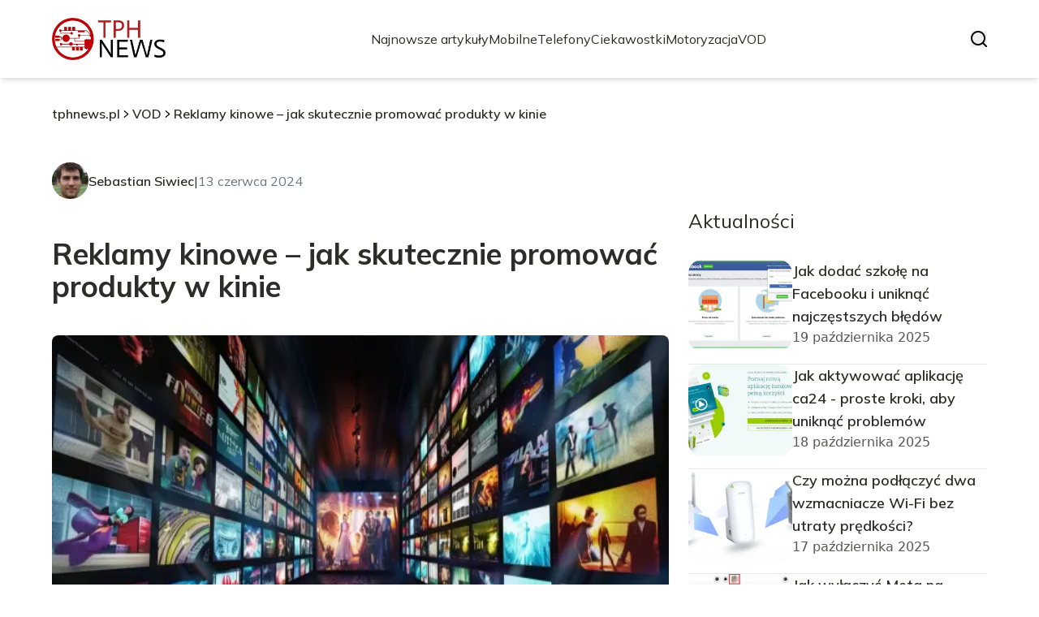

--- FILE ---
content_type: text/html; charset=utf-8
request_url: https://tphnews.pl/reklamy-kinowe-jak-skutecznie-promowac-produkty-w-kinie
body_size: 37264
content:
<!DOCTYPE html><html lang="pl" class="inter_28a50bef-module__viJdFW__variable mulish_248c324-module__GWeNhW__variable poppins_17f45ad1-module__GKJNuW__variable roboto_4122da53-module__t_RpXq__variable raleway_14793909-module__OsyNDW__variable barlow_1c8714d7-module__cO6ONq__variable lato_75681e7e-module__LVTjGW__variable oswald_82b6937e-module__00kWVa__variable"><head><meta charSet="utf-8"/><meta name="viewport" content="width=device-width, initial-scale=1, maximum-scale=5, user-scalable=yes"/><link rel="preload" as="image" imageSrcSet="/_next/image?url=https%3A%2F%2Ffrpyol0mhkke.compat.objectstorage.eu-frankfurt-1.oraclecloud.com%2Fblogcms-assets%2Flogo%2FkNWfdCkTTGdM8GnPHguRga5IdUSjACF4nZ7FIfYg%2F9375fac3c23b979ce1d432edc9b0fb5e.webp&amp;w=256&amp;q=75 1x, /_next/image?url=https%3A%2F%2Ffrpyol0mhkke.compat.objectstorage.eu-frankfurt-1.oraclecloud.com%2Fblogcms-assets%2Flogo%2FkNWfdCkTTGdM8GnPHguRga5IdUSjACF4nZ7FIfYg%2F9375fac3c23b979ce1d432edc9b0fb5e.webp&amp;w=384&amp;q=75 2x"/><link rel="preload" as="image" imageSrcSet="/_next/image?url=https%3A%2F%2Ffrpyol0mhkke.compat.objectstorage.eu-frankfurt-1.oraclecloud.com%2Fblogcms-assets%2Favatar%2F66dPPaLjr5j7MIMTLEoF9qIIDFftaLSbV0JUA4e5%2Fb2a71505b040c0854f39857e68edf994.webp&amp;w=48&amp;q=75 1x, /_next/image?url=https%3A%2F%2Ffrpyol0mhkke.compat.objectstorage.eu-frankfurt-1.oraclecloud.com%2Fblogcms-assets%2Favatar%2F66dPPaLjr5j7MIMTLEoF9qIIDFftaLSbV0JUA4e5%2Fb2a71505b040c0854f39857e68edf994.webp&amp;w=96&amp;q=75 2x"/><link rel="preload" as="image" imageSrcSet="/_next/image?url=https%3A%2F%2Ffrpyol0mhkke.compat.objectstorage.eu-frankfurt-1.oraclecloud.com%2Fblogcms-assets%2Fthumbnail%2F3p9JnHiOYzzb5tvIzBVfuuFjRbqRlu%2F72eb7f7b37378ac5d598fa77fc8c3c94.webp&amp;w=640&amp;q=75 1x, /_next/image?url=https%3A%2F%2Ffrpyol0mhkke.compat.objectstorage.eu-frankfurt-1.oraclecloud.com%2Fblogcms-assets%2Fthumbnail%2F3p9JnHiOYzzb5tvIzBVfuuFjRbqRlu%2F72eb7f7b37378ac5d598fa77fc8c3c94.webp&amp;w=1200&amp;q=75 2x"/><link rel="preload" as="image" imageSrcSet="/_next/image?url=https%3A%2F%2Ffrpyol0mhkke.compat.objectstorage.eu-frankfurt-1.oraclecloud.com%2Fblogcms-assets%2Fthumbnail%2F0793f31415cb640baead1cba34592307%2Fjak-dodac-szkole-na-facebooku-i-uniknac-najczestszych-bledow.webp&amp;w=384&amp;q=75 1x, /_next/image?url=https%3A%2F%2Ffrpyol0mhkke.compat.objectstorage.eu-frankfurt-1.oraclecloud.com%2Fblogcms-assets%2Fthumbnail%2F0793f31415cb640baead1cba34592307%2Fjak-dodac-szkole-na-facebooku-i-uniknac-najczestszych-bledow.webp&amp;w=640&amp;q=75 2x"/><link rel="preload" as="image" imageSrcSet="/_next/image?url=https%3A%2F%2Ffrpyol0mhkke.compat.objectstorage.eu-frankfurt-1.oraclecloud.com%2Fblogcms-assets%2Fthumbnail%2F0ebdbd9b510bb143fa98581eae04ceac%2Fjak-aktywowac-aplikacje-ca24-proste-kroki-aby-uniknac-problemow.webp&amp;w=384&amp;q=75 1x, /_next/image?url=https%3A%2F%2Ffrpyol0mhkke.compat.objectstorage.eu-frankfurt-1.oraclecloud.com%2Fblogcms-assets%2Fthumbnail%2F0ebdbd9b510bb143fa98581eae04ceac%2Fjak-aktywowac-aplikacje-ca24-proste-kroki-aby-uniknac-problemow.webp&amp;w=640&amp;q=75 2x"/><link rel="preload" as="image" imageSrcSet="/_next/image?url=https%3A%2F%2Ffrpyol0mhkke.compat.objectstorage.eu-frankfurt-1.oraclecloud.com%2Fblogcms-assets%2Fthumbnail%2F0548e8274dfeb0d65ad4dfbec3b0c8b1%2Fczy-mozna-podlaczyc-dwa-wzmacniacze-wi-fi-bez-utraty-predkosci.webp&amp;w=384&amp;q=75 1x, /_next/image?url=https%3A%2F%2Ffrpyol0mhkke.compat.objectstorage.eu-frankfurt-1.oraclecloud.com%2Fblogcms-assets%2Fthumbnail%2F0548e8274dfeb0d65ad4dfbec3b0c8b1%2Fczy-mozna-podlaczyc-dwa-wzmacniacze-wi-fi-bez-utraty-predkosci.webp&amp;w=640&amp;q=75 2x"/><link rel="preload" as="image" imageSrcSet="/_next/image?url=https%3A%2F%2Ffrpyol0mhkke.compat.objectstorage.eu-frankfurt-1.oraclecloud.com%2Fblogcms-assets%2Fthumbnail%2F4bf858dcb15026f2bdb931bd2003c541%2Fjak-wylaczyc-meta-na-facebooku-i-zyskac-wieksza-prywatnosc.webp&amp;w=384&amp;q=75 1x, /_next/image?url=https%3A%2F%2Ffrpyol0mhkke.compat.objectstorage.eu-frankfurt-1.oraclecloud.com%2Fblogcms-assets%2Fthumbnail%2F4bf858dcb15026f2bdb931bd2003c541%2Fjak-wylaczyc-meta-na-facebooku-i-zyskac-wieksza-prywatnosc.webp&amp;w=640&amp;q=75 2x"/><link rel="stylesheet" href="/_next/static/chunks/8bcfc5bce7ba76df.css" data-precedence="next"/><link rel="stylesheet" href="/_next/static/chunks/57e6335ef989a200.css" data-precedence="next"/><link rel="stylesheet" href="/_next/static/chunks/7c88573ed184d514.css" data-precedence="next"/><link rel="preload" as="script" fetchPriority="low" href="/_next/static/chunks/088d958f71db374f.js"/><script src="/_next/static/chunks/d598f1f652e2d146.js" async=""></script><script src="/_next/static/chunks/eade86aec8a27ac3.js" async=""></script><script src="/_next/static/chunks/56827f19c7a14dad.js" async=""></script><script src="/_next/static/chunks/bb603fbf1e92a95e.js" async=""></script><script src="/_next/static/chunks/83d68c9aab20409e.js" async=""></script><script src="/_next/static/chunks/turbopack-596812568bf3018f.js" async=""></script><script src="/_next/static/chunks/ad87ea6a11ddd905.js" async=""></script><script src="/_next/static/chunks/120c3a68b5ccb971.js" async=""></script><script src="/_next/static/chunks/6cb71789b6839590.js" async=""></script><script src="/_next/static/chunks/f99d5a85046ab7db.js" async=""></script><script src="/_next/static/chunks/6533795a28c0227e.js" async=""></script><script src="/_next/static/chunks/9473c3f5cda3a31f.js" async=""></script><script src="/_next/static/chunks/31a73ef9933ddf15.js" async=""></script><script src="/_next/static/chunks/d5c9634062311a3e.js" async=""></script><script src="/_next/static/chunks/61d667d0c931960b.js" async=""></script><script src="/_next/static/chunks/6c76d3e6ccdcc213.js" async=""></script><meta name="next-size-adjust" content=""/><meta name="publication-media-verification" content="2624749c4d444f4ca2adc44b2cb5faeb"/><script src="/_next/static/chunks/a6dad97d9634a72d.js" noModule=""></script></head><body><div hidden=""><!--$?--><template id="B:0"></template><!--/$--></div><div class="absolute left-0 top-0 opacity-0">tphnews.pl</div><main style="color:#2C2C29;font-family:var(--font-mulish)" class="poppins_17f45ad1-module__GKJNuW__variable inter_28a50bef-module__viJdFW__variable antialiased"><script type="application/ld+json">{"@context":"https://schema.org","@type":"ImageObject","url":"https://frpyol0mhkke.compat.objectstorage.eu-frankfurt-1.oraclecloud.com/blogcms-assets/logo/kNWfdCkTTGdM8GnPHguRga5IdUSjACF4nZ7FIfYg/9375fac3c23b979ce1d432edc9b0fb5e.webp"}</script><script type="application/ld+json">{"@context":"https://schema.org","@type":"Corporation","@id":"https://tphnews.pl/","logo":"https://frpyol0mhkke.compat.objectstorage.eu-frankfurt-1.oraclecloud.com/blogcms-assets/logo/kNWfdCkTTGdM8GnPHguRga5IdUSjACF4nZ7FIfYg/9375fac3c23b979ce1d432edc9b0fb5e.webp","legalName":"tphnews.pl","name":"tphnews.pl","address":{"@type":"PostalAddress","streetAddress":"ul. Średnia 47, 75-042 Płock"},"contactPoint":[{"@type":"ContactPoint","telephone":"478 556 503","contactType":"customer service","email":"hello@tphnews.pl"}],"sameAs":["https://tphnews.pl"],"url":"https://tphnews.pl"}</script><!--$!--><template data-dgst="BAILOUT_TO_CLIENT_SIDE_RENDERING"></template><!--/$--><nav><div class="flex max-h-24 items-center bg-white/80 backdrop-blur-sm px-2 py-8 lg:px-0 shadow-md"><div class="standard-container-size-two max-h-24 flex items-center justify-between"><a href="/"><img alt="tphnews.pl" title="tphnews.pl" width="140" height="140" decoding="async" data-nimg="1" class="w-[120px] xl:w-[140px] hover:scale-90 duration-300" style="color:transparent" srcSet="/_next/image?url=https%3A%2F%2Ffrpyol0mhkke.compat.objectstorage.eu-frankfurt-1.oraclecloud.com%2Fblogcms-assets%2Flogo%2FkNWfdCkTTGdM8GnPHguRga5IdUSjACF4nZ7FIfYg%2F9375fac3c23b979ce1d432edc9b0fb5e.webp&amp;w=256&amp;q=75 1x, /_next/image?url=https%3A%2F%2Ffrpyol0mhkke.compat.objectstorage.eu-frankfurt-1.oraclecloud.com%2Fblogcms-assets%2Flogo%2FkNWfdCkTTGdM8GnPHguRga5IdUSjACF4nZ7FIfYg%2F9375fac3c23b979ce1d432edc9b0fb5e.webp&amp;w=384&amp;q=75 2x" src="/_next/image?url=https%3A%2F%2Ffrpyol0mhkke.compat.objectstorage.eu-frankfurt-1.oraclecloud.com%2Fblogcms-assets%2Flogo%2FkNWfdCkTTGdM8GnPHguRga5IdUSjACF4nZ7FIfYg%2F9375fac3c23b979ce1d432edc9b0fb5e.webp&amp;w=384&amp;q=75"/></a><ul class="uppercase-text hidden gap-12 text-[#2C2C29] lg:flex lg:text-base 2xl:text-lg items-center scrollbar-hide"><li class="min-w-fit"><a class="null" href="/najnowsze-artykuly">Najnowsze artykuły</a></li><li><a class=" hover-red" href="https://tphnews.pl/kategorie/mobilne">Mobilne</a></li><li><a class=" hover-red" href="https://tphnews.pl/kategorie/telefony">Telefony</a></li><li><a class=" hover-red" href="https://tphnews.pl/kategorie/ciekawostki">Ciekawostki</a></li><li><a class=" hover-red" href="https://tphnews.pl/kategorie/motoryzacja">Motoryzacja</a></li><li><a class=" hover-red" href="https://tphnews.pl/kategorie/vod">VOD</a></li></ul><div class="hidden lg:flex items-center gap-6"><button title="search-button"><svg width="20" height="20" viewBox="0 0 20 20" fill="black" xmlns="http://www.w3.org/2000/svg"><path id="Search" fill-rule="evenodd" clip-rule="evenodd" d="M2 9C2 5.13401 5.13401 2 9 2C12.866 2 16 5.13401 16 9C16 10.886 15.2542 12.5977 14.0413 13.8564C14.0071 13.8827 13.9742 13.9116 13.9429 13.9429C13.9116 13.9742 13.8827 14.0071 13.8564 14.0413C12.5977 15.2542 10.886 16 9 16C5.13401 16 2 12.866 2 9ZM14.6177 16.0319C13.078 17.2635 11.125 18 9 18C4.02944 18 0 13.9706 0 9C0 4.02944 4.02944 0 9 0C13.9706 0 18 4.02944 18 9C18 11.125 17.2635 13.078 16.0319 14.6177L19.7071 18.2929C20.0976 18.6834 20.0976 19.3166 19.7071 19.7071C19.3166 20.0976 18.6834 20.0976 18.2929 19.7071L14.6177 16.0319Z"></path></svg></button></div><img alt="menu" title="menu" loading="lazy" width="20" height="20" decoding="async" data-nimg="1" class="block lg:hidden" style="color:transparent" src="/_next/static/media/hamburger_menu.b50f777d.svg"/></div></div></nav><!--$!--><template data-dgst="BAILOUT_TO_CLIENT_SIDE_RENDERING"></template><!--/$--><script type="application/ld+json">{"@context":"https://schema.org","@type":"BlogPosting","url":"https://tphnews.pl/reklamy-kinowe-jak-skutecznie-promowac-produkty-w-kinie","headline":"Reklamy kinowe – jak skutecznie promować produkty w kinie","image":["https://frpyol0mhkke.compat.objectstorage.eu-frankfurt-1.oraclecloud.com/blogcms-assets/thumbnail/3p9JnHiOYzzb5tvIzBVfuuFjRbqRlu/72eb7f7b37378ac5d598fa77fc8c3c94.webp"],"datePublished":"2024-06-13T13:31:39.000000Z","dateModified":"2024-06-13T13:31:39.000000Z","author":{"@type":"Person","name":"Sebastian Siwiec","url":"https://tphnews.pl/autorzy/sebastian-siwiec"},"description":"Odkryj skuteczne strategie reklam kinowych, które przyciągną uwagę widzów i pomogą efektywnie wypromować Twoją markę. Poznaj rodzaje reklam, tajniki budowania świadomości marki i wpływ na decyzje zakupowe.","publisher":{"@type":"Organization","name":"tphnews.pl","logo":{"@type":"ImageObject","url":"https://frpyol0mhkke.compat.objectstorage.eu-frankfurt-1.oraclecloud.com/blogcms-assets/logo/kNWfdCkTTGdM8GnPHguRga5IdUSjACF4nZ7FIfYg/9375fac3c23b979ce1d432edc9b0fb5e.webp"}},"isAccessibleForFree":true}</script><script type="application/ld+json">{"@context":"https://schema.org","@type":"BreadcrumbList","itemListElement":[{"@type":"ListItem","position":1,"name":"Strona główna","item":"https://tphnews.pl"},{"@type":"ListItem","position":2,"name":"VOD","item":"https://tphnews.pl/kategorie/vod"},{"@type":"ListItem","position":3,"name":"Reklamy kinowe – jak skutecznie promować produkty w kinie","item":"https://tphnews.pl/reklamy-kinowe-jak-skutecznie-promowac-produkty-w-kinie"}]}</script><article><div class="standard-container-size-two mt-32 min-h-screen grid grid-cols-9 gap-6"><div class="col-span-9 lg:col-span-6"><div class="flex items-center gap-4 font-semibold text-base"><a href="/">tphnews.pl</a><img alt="arrow right†" loading="lazy" width="15" height="15" decoding="async" data-nimg="1" style="color:transparent" src="/_next/static/media/arrow-right.f7692c60.svg"/><a class="line-clamp-1" href="/kategorie/vod">VOD</a><img alt="arrow right†" loading="lazy" width="15" height="15" decoding="async" data-nimg="1" style="color:transparent" src="/_next/static/media/arrow-right.f7692c60.svg"/><span class="line-clamp-1">Reklamy kinowe – jak skutecznie promować produkty w kinie</span></div><div class="flex gap-3 items-center mt-12"><a href="/autorzy/sebastian-siwiec"><img alt="Sebastian Siwiec" width="45" height="45" decoding="async" data-nimg="1" class="rounded-full" style="color:transparent" srcSet="/_next/image?url=https%3A%2F%2Ffrpyol0mhkke.compat.objectstorage.eu-frankfurt-1.oraclecloud.com%2Fblogcms-assets%2Favatar%2F66dPPaLjr5j7MIMTLEoF9qIIDFftaLSbV0JUA4e5%2Fb2a71505b040c0854f39857e68edf994.webp&amp;w=48&amp;q=75 1x, /_next/image?url=https%3A%2F%2Ffrpyol0mhkke.compat.objectstorage.eu-frankfurt-1.oraclecloud.com%2Fblogcms-assets%2Favatar%2F66dPPaLjr5j7MIMTLEoF9qIIDFftaLSbV0JUA4e5%2Fb2a71505b040c0854f39857e68edf994.webp&amp;w=96&amp;q=75 2x" src="/_next/image?url=https%3A%2F%2Ffrpyol0mhkke.compat.objectstorage.eu-frankfurt-1.oraclecloud.com%2Fblogcms-assets%2Favatar%2F66dPPaLjr5j7MIMTLEoF9qIIDFftaLSbV0JUA4e5%2Fb2a71505b040c0854f39857e68edf994.webp&amp;w=96&amp;q=75"/></a><a href="/autorzy/sebastian-siwiec"><p class="font-semibold">Sebastian Siwiec</p></a><span>|</span><p class="text-gray-500">13 czerwca 2024</p></div><div class="mt-12"><h1 class="text-3xl lg:text-4xl font-bold">Reklamy kinowe – jak skutecznie promować produkty w kinie</h1><img alt="Reklamy kinowe – jak skutecznie promować produkty w kinie" width="580" height="680" decoding="async" data-nimg="1" class="w-full h-[240px] lg:h-[500px] mt-10 rounded-lg object-fill" style="color:transparent" srcSet="/_next/image?url=https%3A%2F%2Ffrpyol0mhkke.compat.objectstorage.eu-frankfurt-1.oraclecloud.com%2Fblogcms-assets%2Fthumbnail%2F3p9JnHiOYzzb5tvIzBVfuuFjRbqRlu%2F72eb7f7b37378ac5d598fa77fc8c3c94.webp&amp;w=640&amp;q=75 1x, /_next/image?url=https%3A%2F%2Ffrpyol0mhkke.compat.objectstorage.eu-frankfurt-1.oraclecloud.com%2Fblogcms-assets%2Fthumbnail%2F3p9JnHiOYzzb5tvIzBVfuuFjRbqRlu%2F72eb7f7b37378ac5d598fa77fc8c3c94.webp&amp;w=1200&amp;q=75 2x" src="/_next/image?url=https%3A%2F%2Ffrpyol0mhkke.compat.objectstorage.eu-frankfurt-1.oraclecloud.com%2Fblogcms-assets%2Fthumbnail%2F3p9JnHiOYzzb5tvIzBVfuuFjRbqRlu%2F72eb7f7b37378ac5d598fa77fc8c3c94.webp&amp;w=1200&amp;q=75"/></div><div><div><p class="text-2xl lg:text-3xl mt-6">Spis treści</p><ul class="content-table-two-red lg:ml-4"><li><a href="#najlepsza-strategia-reklam-kinowych-dla-skutecznej-promocji">Najlepsza strategia reklam kinowych dla skutecznej promocji</a></li><li><a href="#atrakcyjne-reklamy-kinowe-przyciagaja-uwage-widzow">Atrakcyjne reklamy kinowe przyciągają uwagę widzów</a></li><li><a href="#rodzaje-reklam-kinowych-i-ich-skutecznosc">Rodzaje reklam kinowych i ich skuteczność</a></li><li><a href="#jak-reklamy-kinowe-buduja-swiadomosc-marki">Jak reklamy kinowe budują świadomość marki</a></li><li><a href="#podsumowanie">Podsumowanie</a></li></ul></div><div class="post-text-two-red table-post mt-8 quote-red link-red"><div>
<p><b>Reklamy kinowe</b> to niezwykle skuteczny sposób na dotarcie do ogromnej liczby konsumentów jednocześnie. W salach kinowych, gdzie widzowie są w pełni skoncentrowani na ekranie, marki mają unikalną okazję, aby przyciągnąć ich uwagę i pozostawić trwałe wrażenie. Dzięki dynamicznemu połączeniu obrazu, dźwięku i emocji, reklamy kinowe stanowią niezrównany sposób na promocję produktów i budowanie świadomości marki.</p>

<b>Kluczowe wnioski:</b>
<ul>
<li>Reklamy kinowe osiągają ogromny zasięg, trafiając do zróżnicowanej publiczności.</li>
<li>Dzięki dużemu formatowi ekranu i wysokiej jakości dźwięku, przekaz reklamowy jest wyjątkowo atrakcyjny i angażujący.</li>
<li>W czasie seansu kinowego widzowie są w pełni skoncentrowani, co zwiększa skuteczność reklam.</li>
<li>Wysoce emocjonalna atmosfera kina sprzyja budowaniu więzi między marką a konsumentami.</li>
<li>Reklamy kinowe mogą skutecznie wpływać na decyzje zakupowe i zachowania konsumentów.</li>
</ul>
<h2 id="najlepsza-strategia-reklam-kinowych-dla-skutecznej-promocji">Najlepsza strategia reklam kinowych dla skutecznej promocji</h2>

<p>Jeśli chcesz, aby Twoja marka odniosła spektakularny sukces, musisz stworzyć skuteczną strategię <b>reklam kinowych</b>. Kino oferuje unikalne możliwości dotarcia do szerokiej publiczności w wyjątkowej atmosferze pełnej emocji. Aby w pełni wykorzystać ten potencjał, Twoja strategia powinna być przemyślana i dostosowana do celów promocyjnych.</p>

<p>Przede wszystkim, określ swoją grupę docelową i wybierz kina, w których ta grupa najczęściej ogląda filmy. Następnie opracuj przekaz, który nie tylko przykuje uwagę widzów, ale także wzbudzi w nich pozytywne skojarzenia z Twoją marką. Zadbaj, aby <b>reklama w kinie</b> była atrakcyjna wizualnie, angażująca emocjonalnie i zapadająca w pamięć.</p>

<p>Kolejnym krokiem jest wybór odpowiedniego momentu na emisję reklamy. Rozważ, czy lepiej będzie ją wyświetlić przed głównym seansem, w przerwie, czy może po zakończeniu filmu. Każda z tych opcji <a href="https://tphnews.pl/czy-internet-mobilny-rzeczywiscie-jest-wart-swojej-ceny-i-jaki-niesie-ze-soba-komfort">niesie ze sobą</a> inne zalety i wyzwania, dlatego musisz dokładnie przeanalizować swoje cele i potrzeby.</p>

<p>Ponadto, połącz <b>reklamy w kinie</b> z innymi kanałami promocji, takimi jak media społecznościowe, reklamy zewnętrzne czy działania PR. Ta zintegrowana strategia pozwoli Ci zmaksymalizować zasięg i skuteczność Twojej kampanii reklamowej.</p>

<h2 id="atrakcyjne-reklamy-kinowe-przyciagaja-uwage-widzow">Atrakcyjne reklamy kinowe przyciągają uwagę widzów</h2>

<p>Jedną z największych zalet <b>reklam kinowych</b> jest ich potencjał do przyciągania uwagi widzów. W salach kinowych, gdzie na dużych ekranach wyświetlane są filmy w doskonałej jakości obrazu i dźwięku, reklamy mają szansę wyróżnić się i pozostawić niezatarte wrażenie.</p>

<p>Kluczem do stworzenia atrakcyjnej <b>reklamy w kinie</b> jest połączenie różnych elementów, takich jak efekty wizualne, muzyka i przekaz emocjonalny. Widzowie są bardziej przyciągani przez reklamy, które potrafią ich zaangażować i wzbudzić w nich silne uczucia, takie jak radość, ekscytacja czy ciekawość.</p>

<p>Dlatego warto zainwestować w wysokiej jakości produkcję reklamy, zatrudniając profesjonalnych twórców i korzystając z najnowszych technologii. Dzięki temu Twoja <b>reklama w kinie</b> będzie miała większą szansę na wyróżnienie się spośród innych i skuteczne dotarcie do Twojej grupy docelowej.</p>

<p>Pamiętaj również, aby dostosować przekaz reklamowy do kontekstu kinowego. Reklamy, które nawiązują do doświadczenia oglądania filmów lub wykorzystują motywy znane z kultowych produkcji, mają większe szanse na zapamiętanie przez widzów.</p>

<ul>
<li>Wykorzystaj potencjał dużego ekranu i doskonałej jakości dźwięku, aby stworzyć niezapomniane wrażenia.</li>
<li>Angażuj emocje widzów, wywołując w nich silne uczucia.</li>
<li>Zainwestuj w wysoką jakość produkcji reklamy, korzystając z profesjonalnych twórców i technologii.</li>
<li>Dostosuj przekaz reklamowy do kontekstu kinowego, nawiązując do doświadczenia oglądania filmów.</li>
</ul>

<h2 id="rodzaje-reklam-kinowych-i-ich-skutecznosc">Rodzaje reklam kinowych i ich skuteczność</h2>

<p><b>Reklamy kinowe</b> występują w różnych formach, a każda z nich ma swoje unikalne zalety i przeznaczenie. Poznanie różnych rodzajów reklam kinowych pomoże Ci wybrać <a href="https://tphnews.pl/jaki-internet-mobilny-bez-limitu-wybierz-najlepsza-opcje-dla-siebie">najlepszą opcję dla</a> Twojej marki i kampanii.</p>

<p>Najpopularniejszym rodzajem są zwiastuny reklamowe wyświetlane przed głównym seansem. Mają one ogromny potencjał dotarcia do szerokiej publiczności i zaprezentowania Twojej marki w atrakcyjny sposób. Inną opcją są reklamy wyświetlane w przerwie między filmami, które przyciągają uwagę widzów w momencie, gdy są w pełni skupieni.</p>

<p>Coraz większą popularnością cieszą się również reklamy statyczne, takie jak billboardy czy plansze reklamowe umieszczane w foyer lub na korytarzach prowadzących do sal kinowych. Chociaż są mniej dynamiczne, mogą skutecznie budować świadomość marki i pozostawać w pamięci widzów przez dłuższy czas.</p>

<p>Niezależnie od wybranego rodzaju <b>reklamy w kinie</b>, kluczem do jej skuteczności jest dopasowanie przekazu do grupy docelowej i kontekstu kinowego. Pamiętaj, aby tworzyć reklamy angażujące, emocjonalne i zapadające w pamięć, aby maksymalnie zwiększyć ich wpływ na widzów.</p>

<ul>
<li>Zwiastuny reklamowe przed seansem mają największy zasięg i potencjał dotarcia.</li>
<li>Reklamy w przerwie między filmami przyciągają uwagę w momencie pełnego skupienia widzów.</li>
<li>Reklamy statyczne, takie jak billboardy i plansze, skutecznie budują świadomość marki.</li>
<li>Dopasuj przekaz reklamowy do grupy docelowej i kontekstu kinowego, aby maksymalizować skuteczność.</li>
</ul>

<h2 id="jak-reklamy-kinowe-buduja-swiadomosc-marki">Jak reklamy kinowe budują świadomość marki</h2>
<img src="https://frpyol0mhkke.compat.objectstorage.eu-frankfurt-1.oraclecloud.com/blogcms-assets/post_image/89EPqvO1VNSa5PUq4sKEZGfyVEo4RZ/e23599b977bbf778e589ca2dacf2ab44.webp" class="image" loading="lazy" alt="Zdjęcie Reklamy kinowe – jak skutecznie promować produkty w kinie">

<p><b>Reklamy kinowe</b> to niezwykle skuteczne narzędzie do budowania świadomości marki wśród szerokiej publiczności. Dzięki unikalnemu doświadczeniu, jakim jest seans kinowy, reklamy te mają ogromny potencjał, aby wyróżnić się i pozostawić trwałe wrażenie na widzach.</p>

<p>Po pierwsze, <b>reklamy w kinie</b> docierają do ogromnej liczby osób jednocześnie. W sali kinowej, gdzie widzowie są w pełni skoncentrowani na ekranie, Twoja marka ma szansę na bezpośredni kontakt z tysiącami potencjalnych klientów.</p>

<p>Ponadto, kino stwarza wyjątkową atmosferę emocjonalną, która sprzyja budowaniu silnych skojarzeń z marką. Widzowie są bardziej podatni na przekazy reklamowe, gdy są zrelaksowani i otwierają się na nowe doświadczenia. Dzięki temu, <b>reklamy w kinie</b> mogą efektywnie kształtować pozytywny wizerunek marki w świadomości odbiorców.</p>
<h2 id="podsumowanie">Podsumowanie</h2>

<p>Podsumowując, <b>reklamy w kinie</b> to niezwykle skuteczny sposób na promocję produktów i budowanie świadomości marki. Dzięki unikalnemu doświetleniu, które łączy obraz, dźwięk i emocje, <b>reklama w kinie</b> przyciąga uwagę widzów, angażuje ich i pozostawia trwałe wrażenie.</p>

<p>Niezależnie od tego, czy wybierzesz zwiastuny reklamowe, reklamy w przerwie, czy statyczne plansze, kluczem do sukcesu jest stworzenie atrakcyjnego i dopasowanego do grupy docelowej przekazu. Wykorzystując potencjał reklam kinowych i łącząc je z innymi kanałami promocji, możesz skutecznie dotrzeć do konsumentów i osiągnąć wymierne korzyści dla swojej marki.</p>
</div></div><div class="mt-12 flex lg:mt-16 gap-8"><p class="uppercase-text text-xl">Tagi<!-- -->:</p><div class="flex flex-wrap gap-2 lg:gap-6"><span><div class="text-sm rounded-lg bg-gray-300/50 py-2 px-4">reklama w kinie</div></span><span><div class="text-sm rounded-lg bg-gray-300/50 py-2 px-4">reklamy w kinie</div></span></div></div><div class="mt-12 gap-4"><div class="flex w-full flex-col items-start justify-between gap-8 lg:flex-row lg:items-center lg:gap-12"><div class="inline-flex min-w-fit items-center gap-3"><svg width="20" height="18" viewBox="0 0 20 18" xmlns="http://www.w3.org/2000/svg" fill="red"><path id="Vector" d="M19.6754 6.34161L12.8003 0.235081C12.1985 -0.299494 11.25 0.134474 11.25 0.964883V4.18129C4.97543 4.25518 0 5.54865 0 11.6649C0 14.1335 1.54613 16.5791 3.2552 17.8577C3.78852 18.2567 4.5486 17.7559 4.35195 17.1091C2.5807 11.2827 5.19207 9.73589 11.25 9.64625V13.1785C11.25 14.0102 12.1992 14.4423 12.8003 13.9084L19.6754 7.80122C20.1079 7.41703 20.1085 6.72632 19.6754 6.34161Z"></path></svg><p class="uppercase-text text-xl">Udostępnij artykuł</p></div><div class="hidden h-0.5 w-full lg:block bg-red"></div><div class="flex items-center gap-4 lg:gap-6"><button class="react-share__ShareButton" style="background-color:transparent;border:none;padding:0;font:inherit;color:inherit;cursor:pointer"><div class="flex h-10 w-10 items-center justify-center rounded-full bg-red p-2"><img title="x" alt="x" loading="lazy" width="16" height="16" decoding="async" data-nimg="1" class="h-5 w-5" style="color:transparent" src="/_next/static/media/fb_white.fd1b9d1f.svg"/></div></button><button class="react-share__ShareButton" style="background-color:transparent;border:none;padding:0;font:inherit;color:inherit;cursor:pointer"><div class="flex h-10 w-10 items-center justify-center rounded-full bg-red p-2"><img title="x" alt="x" loading="lazy" width="16" height="16" decoding="async" data-nimg="1" class="h-5 w-5" style="color:transparent" src="/_next/static/media/x_white.dbe04026.svg"/></div></button></div></div></div><div class="bg-light-red mt-16 flex w-full flex-col items-center gap-6 p-6 lg:flex-row lg:items-start lg:gap-12 lg:p-16"><a href="/autorzy/sebastian-siwiec"><figure class="relative h-[100px] w-[100px] lg:h-[148px] lg:w-[148px]"><img alt="Autor Sebastian Siwiec" loading="lazy" decoding="async" data-nimg="fill" class="rounded-full shadow-md shadow-gray-300" style="position:absolute;height:100%;width:100%;left:0;top:0;right:0;bottom:0;color:transparent" sizes="100%" srcSet="/_next/image?url=https%3A%2F%2Ffrpyol0mhkke.compat.objectstorage.eu-frankfurt-1.oraclecloud.com%2Fblogcms-assets%2Favatar%2F66dPPaLjr5j7MIMTLEoF9qIIDFftaLSbV0JUA4e5%2Fb2a71505b040c0854f39857e68edf994.webp&amp;w=32&amp;q=75 32w, /_next/image?url=https%3A%2F%2Ffrpyol0mhkke.compat.objectstorage.eu-frankfurt-1.oraclecloud.com%2Fblogcms-assets%2Favatar%2F66dPPaLjr5j7MIMTLEoF9qIIDFftaLSbV0JUA4e5%2Fb2a71505b040c0854f39857e68edf994.webp&amp;w=48&amp;q=75 48w, /_next/image?url=https%3A%2F%2Ffrpyol0mhkke.compat.objectstorage.eu-frankfurt-1.oraclecloud.com%2Fblogcms-assets%2Favatar%2F66dPPaLjr5j7MIMTLEoF9qIIDFftaLSbV0JUA4e5%2Fb2a71505b040c0854f39857e68edf994.webp&amp;w=64&amp;q=75 64w, /_next/image?url=https%3A%2F%2Ffrpyol0mhkke.compat.objectstorage.eu-frankfurt-1.oraclecloud.com%2Fblogcms-assets%2Favatar%2F66dPPaLjr5j7MIMTLEoF9qIIDFftaLSbV0JUA4e5%2Fb2a71505b040c0854f39857e68edf994.webp&amp;w=96&amp;q=75 96w, /_next/image?url=https%3A%2F%2Ffrpyol0mhkke.compat.objectstorage.eu-frankfurt-1.oraclecloud.com%2Fblogcms-assets%2Favatar%2F66dPPaLjr5j7MIMTLEoF9qIIDFftaLSbV0JUA4e5%2Fb2a71505b040c0854f39857e68edf994.webp&amp;w=128&amp;q=75 128w, /_next/image?url=https%3A%2F%2Ffrpyol0mhkke.compat.objectstorage.eu-frankfurt-1.oraclecloud.com%2Fblogcms-assets%2Favatar%2F66dPPaLjr5j7MIMTLEoF9qIIDFftaLSbV0JUA4e5%2Fb2a71505b040c0854f39857e68edf994.webp&amp;w=256&amp;q=75 256w, /_next/image?url=https%3A%2F%2Ffrpyol0mhkke.compat.objectstorage.eu-frankfurt-1.oraclecloud.com%2Fblogcms-assets%2Favatar%2F66dPPaLjr5j7MIMTLEoF9qIIDFftaLSbV0JUA4e5%2Fb2a71505b040c0854f39857e68edf994.webp&amp;w=384&amp;q=75 384w, /_next/image?url=https%3A%2F%2Ffrpyol0mhkke.compat.objectstorage.eu-frankfurt-1.oraclecloud.com%2Fblogcms-assets%2Favatar%2F66dPPaLjr5j7MIMTLEoF9qIIDFftaLSbV0JUA4e5%2Fb2a71505b040c0854f39857e68edf994.webp&amp;w=640&amp;q=75 640w, /_next/image?url=https%3A%2F%2Ffrpyol0mhkke.compat.objectstorage.eu-frankfurt-1.oraclecloud.com%2Fblogcms-assets%2Favatar%2F66dPPaLjr5j7MIMTLEoF9qIIDFftaLSbV0JUA4e5%2Fb2a71505b040c0854f39857e68edf994.webp&amp;w=750&amp;q=75 750w, /_next/image?url=https%3A%2F%2Ffrpyol0mhkke.compat.objectstorage.eu-frankfurt-1.oraclecloud.com%2Fblogcms-assets%2Favatar%2F66dPPaLjr5j7MIMTLEoF9qIIDFftaLSbV0JUA4e5%2Fb2a71505b040c0854f39857e68edf994.webp&amp;w=828&amp;q=75 828w, /_next/image?url=https%3A%2F%2Ffrpyol0mhkke.compat.objectstorage.eu-frankfurt-1.oraclecloud.com%2Fblogcms-assets%2Favatar%2F66dPPaLjr5j7MIMTLEoF9qIIDFftaLSbV0JUA4e5%2Fb2a71505b040c0854f39857e68edf994.webp&amp;w=1080&amp;q=75 1080w, /_next/image?url=https%3A%2F%2Ffrpyol0mhkke.compat.objectstorage.eu-frankfurt-1.oraclecloud.com%2Fblogcms-assets%2Favatar%2F66dPPaLjr5j7MIMTLEoF9qIIDFftaLSbV0JUA4e5%2Fb2a71505b040c0854f39857e68edf994.webp&amp;w=1200&amp;q=75 1200w, /_next/image?url=https%3A%2F%2Ffrpyol0mhkke.compat.objectstorage.eu-frankfurt-1.oraclecloud.com%2Fblogcms-assets%2Favatar%2F66dPPaLjr5j7MIMTLEoF9qIIDFftaLSbV0JUA4e5%2Fb2a71505b040c0854f39857e68edf994.webp&amp;w=1920&amp;q=75 1920w, /_next/image?url=https%3A%2F%2Ffrpyol0mhkke.compat.objectstorage.eu-frankfurt-1.oraclecloud.com%2Fblogcms-assets%2Favatar%2F66dPPaLjr5j7MIMTLEoF9qIIDFftaLSbV0JUA4e5%2Fb2a71505b040c0854f39857e68edf994.webp&amp;w=2048&amp;q=75 2048w, /_next/image?url=https%3A%2F%2Ffrpyol0mhkke.compat.objectstorage.eu-frankfurt-1.oraclecloud.com%2Fblogcms-assets%2Favatar%2F66dPPaLjr5j7MIMTLEoF9qIIDFftaLSbV0JUA4e5%2Fb2a71505b040c0854f39857e68edf994.webp&amp;w=3840&amp;q=75 3840w" src="/_next/image?url=https%3A%2F%2Ffrpyol0mhkke.compat.objectstorage.eu-frankfurt-1.oraclecloud.com%2Fblogcms-assets%2Favatar%2F66dPPaLjr5j7MIMTLEoF9qIIDFftaLSbV0JUA4e5%2Fb2a71505b040c0854f39857e68edf994.webp&amp;w=3840&amp;q=75"/></figure></a><div class="flex flex-col gap-2"><a class="uppercase-text text-center text-xl lg:text-left lg:text-[28px]" href="/autorzy/sebastian-siwiec">Sebastian Siwiec</a><div class="line-clamp-4 text-center font-sans text-sm text-[#575756] lg:text-left lg:text-base"><p>Cześć! Nazywam się Sebastian i jestem pasjonatem technologii. Od ponad 10 lat śledzę najnowsze trendy w branży IT i dzielę się swoją wiedzą na łamach autorskiego portalu TechGuru.pl. Specjalizuję się w tematyce komputerów, motoryzacji, platform VOD i rozwiązań mobilnych. Mój blog to miejsce, gdzie znajdziesz rzetelne recenzje sprzętu, praktyczne porady i dogłębne analizy rynku. Jako entuzjasta innowacji, staram się przedstawiać tematy w przystępny sposób, aby każdy mógł zrozumieć fascynujący świat technologii. Wierzę, że moje doświadczenie i zaangażowanie pozwalają mi tworzyć wartościowe treści, które pomogą Ci dokonać świadomych wyborów konsumenckich. Dołącz do grona moich czytelników i odkrywaj ze mną niesamowite możliwości, jakie oferuje nam dynamicznie rozwijająca się technologia!</p></div></div></div><section class="w-full mt-12 pb-12"><div class="relative mb-8"><p class="uppercase-text text-xl lg:text-[28px] font-bold">Napisz komentarz</p><div class="mt-2 h-1 w-24 bg-gradient-to-r from-red to-transparent rounded-full"></div></div><form class="mt-8 flex w-full flex-col gap-6"><p class="text-2xl font-semibold hidden">Komentarze<span class="ml-2 inline-flex items-center justify-center rounded-md bg-gray-100 px-2.5 py-1 text-sm font-medium text-gray-700">0</span></p><div class="bg-gray-50/50 rounded-3xl p-6 lg:p-8 border border-gray-200"><div class="flex w-full flex-col items-center gap-4 lg:flex-row lg:gap-6"><div class="relative w-full group"><label class="block text-xs font-semibold text-gray-600 mb-2 ml-1">Nazwa</label><input class="w-full rounded-xl border-2 bg-white p-4 text-sm lg:text-base transition-all duration-200 focus:outline-none focus:ring-2 focus:ring-offset-2 border-gray-200 focus:border-blue-400 focus:ring-blue-400" placeholder="Nazwa" maxLength="16" type="text" name="name"/></div><div class="relative w-full group"><label class="block text-xs font-semibold text-gray-600 mb-2 ml-1">Email</label><input class="w-full rounded-xl border-2 bg-white p-4 text-sm lg:text-base transition-all duration-200 focus:outline-none focus:ring-2 focus:ring-offset-2 border-gray-200 focus:border-blue-400 focus:ring-blue-400" placeholder="email@example.com" type="email" name="email"/></div></div><div class="mt-4 relative group"><label class="block text-xs font-semibold text-gray-600 mb-2 ml-1">Dodaj komentarz</label><textarea placeholder="Napisz komentarz" id="message" cols="30" rows="8" class="resize-none rounded-xl border-2 bg-white p-4 text-sm lg:text-base w-full transition-all duration-200 focus:outline-none focus:ring-2 focus:ring-offset-2 border-gray-200 focus:border-blue-400 focus:ring-blue-400" name="message"></textarea></div><div class="mt-6 flex w-full"><button type="submit" class="uppercase-text flex w-full justify-center items-center gap-2 rounded-xl bg-red px-6 py-4 text-base text-white font-semibold lg:px-8 lg:text-lg shadow-md hover:shadow-lg transform hover:scale-[1.01] active:scale-[0.99] transition-all duration-200 disabled:opacity-60 disabled:cursor-not-allowed disabled:transform-none"><span>Dodaj komentarz</span></button></div></div></form><section class="mt-8 flex w-full flex-col-reverse gap-6 lg:gap-8"></section></section></div></div><aside class="col-span-9 sticky top-0 left-0 h-fit lg:col-span-3 "><section class="mt-16 flex flex-col gap-4"><div class="mt-4 flex flex-col gap-4"></div></section><div class="mt-12"><p class="uppercase-text text-gray-two text-2xl">Aktualności</p><div class="mt-4 flex flex-col gap-8 lg:mt-8 lg:gap-4"><article class="relative flex flex-col gap-4 border-b pb-4 lg:flex-row"><figure class="group relative h-44 w-full min-w-fit overflow-hidden rounded-2xl lg:h-28 lg:w-auto"><img alt="Jak dodać szkołę na Facebooku i uniknąć najczęstszych błędów" width="300" height="180" decoding="async" data-nimg="1" class="h-full w-full rounded-2xl object-cover shadow-md shadow-gray-300 duration-300 group-hover:scale-110 lg:w-32" style="color:transparent" srcSet="/_next/image?url=https%3A%2F%2Ffrpyol0mhkke.compat.objectstorage.eu-frankfurt-1.oraclecloud.com%2Fblogcms-assets%2Fthumbnail%2F0793f31415cb640baead1cba34592307%2Fjak-dodac-szkole-na-facebooku-i-uniknac-najczestszych-bledow.webp&amp;w=384&amp;q=75 1x, /_next/image?url=https%3A%2F%2Ffrpyol0mhkke.compat.objectstorage.eu-frankfurt-1.oraclecloud.com%2Fblogcms-assets%2Fthumbnail%2F0793f31415cb640baead1cba34592307%2Fjak-dodac-szkole-na-facebooku-i-uniknac-najczestszych-bledow.webp&amp;w=640&amp;q=75 2x" src="/_next/image?url=https%3A%2F%2Ffrpyol0mhkke.compat.objectstorage.eu-frankfurt-1.oraclecloud.com%2Fblogcms-assets%2Fthumbnail%2F0793f31415cb640baead1cba34592307%2Fjak-dodac-szkole-na-facebooku-i-uniknac-najczestszych-bledow.webp&amp;w=640&amp;q=75"/><a aria-label="Jak dodać szkołę na Facebooku i uniknąć najczęstszych błędów" class="absolute left-0 top-0 h-full w-full rounded-2xl duration-300 group-hover:bg-black/40" href="/jak-dodac-szkole-na-facebooku-i-uniknac-najczestszych-bledow"></a></figure><div class="flex flex-col gap-2"><a aria-label="Jak dodać szkołę na Facebooku i uniknąć najczęstszych błędów" href="/jak-dodac-szkole-na-facebooku-i-uniknac-najczestszych-bledow"><p class="text-gray-two line-clamp-3 text-lg font-semibold hover-red">Jak dodać szkołę na Facebooku i uniknąć najczęstszych błędów</p></a><div class="flex items-center gap-1.5 font-sans text-[#575756]">19 października 2025</div></div></article><article class="relative flex flex-col gap-4 border-b pb-4 lg:flex-row"><figure class="group relative h-44 w-full min-w-fit overflow-hidden rounded-2xl lg:h-28 lg:w-auto"><img alt="Jak aktywować aplikację ca24 - proste kroki, aby uniknąć problemów" width="300" height="180" decoding="async" data-nimg="1" class="h-full w-full rounded-2xl object-cover shadow-md shadow-gray-300 duration-300 group-hover:scale-110 lg:w-32" style="color:transparent" srcSet="/_next/image?url=https%3A%2F%2Ffrpyol0mhkke.compat.objectstorage.eu-frankfurt-1.oraclecloud.com%2Fblogcms-assets%2Fthumbnail%2F0ebdbd9b510bb143fa98581eae04ceac%2Fjak-aktywowac-aplikacje-ca24-proste-kroki-aby-uniknac-problemow.webp&amp;w=384&amp;q=75 1x, /_next/image?url=https%3A%2F%2Ffrpyol0mhkke.compat.objectstorage.eu-frankfurt-1.oraclecloud.com%2Fblogcms-assets%2Fthumbnail%2F0ebdbd9b510bb143fa98581eae04ceac%2Fjak-aktywowac-aplikacje-ca24-proste-kroki-aby-uniknac-problemow.webp&amp;w=640&amp;q=75 2x" src="/_next/image?url=https%3A%2F%2Ffrpyol0mhkke.compat.objectstorage.eu-frankfurt-1.oraclecloud.com%2Fblogcms-assets%2Fthumbnail%2F0ebdbd9b510bb143fa98581eae04ceac%2Fjak-aktywowac-aplikacje-ca24-proste-kroki-aby-uniknac-problemow.webp&amp;w=640&amp;q=75"/><a aria-label="Jak aktywować aplikację ca24 - proste kroki, aby uniknąć problemów" class="absolute left-0 top-0 h-full w-full rounded-2xl duration-300 group-hover:bg-black/40" href="/jak-aktywowac-aplikacje-ca24-proste-kroki-aby-uniknac-problemow"></a></figure><div class="flex flex-col gap-2"><a aria-label="Jak aktywować aplikację ca24 - proste kroki, aby uniknąć problemów" href="/jak-aktywowac-aplikacje-ca24-proste-kroki-aby-uniknac-problemow"><p class="text-gray-two line-clamp-3 text-lg font-semibold hover-red">Jak aktywować aplikację ca24 - proste kroki, aby uniknąć problemów</p></a><div class="flex items-center gap-1.5 font-sans text-[#575756]">18 października 2025</div></div></article><article class="relative flex flex-col gap-4 border-b pb-4 lg:flex-row"><figure class="group relative h-44 w-full min-w-fit overflow-hidden rounded-2xl lg:h-28 lg:w-auto"><img alt="Czy można podłączyć dwa wzmacniacze Wi-Fi bez utraty prędkości?" width="300" height="180" decoding="async" data-nimg="1" class="h-full w-full rounded-2xl object-cover shadow-md shadow-gray-300 duration-300 group-hover:scale-110 lg:w-32" style="color:transparent" srcSet="/_next/image?url=https%3A%2F%2Ffrpyol0mhkke.compat.objectstorage.eu-frankfurt-1.oraclecloud.com%2Fblogcms-assets%2Fthumbnail%2F0548e8274dfeb0d65ad4dfbec3b0c8b1%2Fczy-mozna-podlaczyc-dwa-wzmacniacze-wi-fi-bez-utraty-predkosci.webp&amp;w=384&amp;q=75 1x, /_next/image?url=https%3A%2F%2Ffrpyol0mhkke.compat.objectstorage.eu-frankfurt-1.oraclecloud.com%2Fblogcms-assets%2Fthumbnail%2F0548e8274dfeb0d65ad4dfbec3b0c8b1%2Fczy-mozna-podlaczyc-dwa-wzmacniacze-wi-fi-bez-utraty-predkosci.webp&amp;w=640&amp;q=75 2x" src="/_next/image?url=https%3A%2F%2Ffrpyol0mhkke.compat.objectstorage.eu-frankfurt-1.oraclecloud.com%2Fblogcms-assets%2Fthumbnail%2F0548e8274dfeb0d65ad4dfbec3b0c8b1%2Fczy-mozna-podlaczyc-dwa-wzmacniacze-wi-fi-bez-utraty-predkosci.webp&amp;w=640&amp;q=75"/><a aria-label="Czy można podłączyć dwa wzmacniacze Wi-Fi bez utraty prędkości?" class="absolute left-0 top-0 h-full w-full rounded-2xl duration-300 group-hover:bg-black/40" href="/czy-mozna-podlaczyc-dwa-wzmacniacze-wi-fi-bez-utraty-predkosci"></a></figure><div class="flex flex-col gap-2"><a aria-label="Czy można podłączyć dwa wzmacniacze Wi-Fi bez utraty prędkości?" href="/czy-mozna-podlaczyc-dwa-wzmacniacze-wi-fi-bez-utraty-predkosci"><p class="text-gray-two line-clamp-3 text-lg font-semibold hover-red">Czy można podłączyć dwa wzmacniacze Wi-Fi bez utraty prędkości?</p></a><div class="flex items-center gap-1.5 font-sans text-[#575756]">17 października 2025</div></div></article><article class="relative flex flex-col gap-4 border-b pb-4 lg:flex-row"><figure class="group relative h-44 w-full min-w-fit overflow-hidden rounded-2xl lg:h-28 lg:w-auto"><img alt="Jak wyłączyć Meta na Facebooku i zyskać większą prywatność" width="300" height="180" decoding="async" data-nimg="1" class="h-full w-full rounded-2xl object-cover shadow-md shadow-gray-300 duration-300 group-hover:scale-110 lg:w-32" style="color:transparent" srcSet="/_next/image?url=https%3A%2F%2Ffrpyol0mhkke.compat.objectstorage.eu-frankfurt-1.oraclecloud.com%2Fblogcms-assets%2Fthumbnail%2F4bf858dcb15026f2bdb931bd2003c541%2Fjak-wylaczyc-meta-na-facebooku-i-zyskac-wieksza-prywatnosc.webp&amp;w=384&amp;q=75 1x, /_next/image?url=https%3A%2F%2Ffrpyol0mhkke.compat.objectstorage.eu-frankfurt-1.oraclecloud.com%2Fblogcms-assets%2Fthumbnail%2F4bf858dcb15026f2bdb931bd2003c541%2Fjak-wylaczyc-meta-na-facebooku-i-zyskac-wieksza-prywatnosc.webp&amp;w=640&amp;q=75 2x" src="/_next/image?url=https%3A%2F%2Ffrpyol0mhkke.compat.objectstorage.eu-frankfurt-1.oraclecloud.com%2Fblogcms-assets%2Fthumbnail%2F4bf858dcb15026f2bdb931bd2003c541%2Fjak-wylaczyc-meta-na-facebooku-i-zyskac-wieksza-prywatnosc.webp&amp;w=640&amp;q=75"/><a aria-label="Jak wyłączyć Meta na Facebooku i zyskać większą prywatność" class="absolute left-0 top-0 h-full w-full rounded-2xl duration-300 group-hover:bg-black/40" href="/jak-wylaczyc-meta-na-facebooku-i-zyskac-wieksza-prywatnosc"></a></figure><div class="flex flex-col gap-2"><a aria-label="Jak wyłączyć Meta na Facebooku i zyskać większą prywatność" href="/jak-wylaczyc-meta-na-facebooku-i-zyskac-wieksza-prywatnosc"><p class="text-gray-two line-clamp-3 text-lg font-semibold hover-red">Jak wyłączyć Meta na Facebooku i zyskać większą prywatność</p></a><div class="flex items-center gap-1.5 font-sans text-[#575756]">16 października 2025</div></div></article></div></div><div class="relative mt-8 hidden min-h-full lg:block"></div></aside></div><section class="standard-container-size-two mt-12"><p class="text-3xl">Zobacz więcej</p><div class="mt-8 mb-12 grid w-full grid-cols-1 gap-6 lg:grid-cols-4"><article class=""><a href="/ps-plus-2025-co-nowego-znajdziemy-w-ofercie-playstation-plus"><img alt="PS Plus 2025 – co nowego znajdziemy w ofercie PlayStation Plus" loading="lazy" width="280" height="120" decoding="async" data-nimg="1" class="min-w-full rounded-md object-cover lg:min-h-[225px] lg:max-h-[225px]" style="color:transparent" srcSet="/_next/image?url=https%3A%2F%2Ffrpyol0mhkke.compat.objectstorage.eu-frankfurt-1.oraclecloud.com%2Fblogcms-assets%2Fthumbnail%2Fed8fa07fdd97677ea3d3313e4f47e7d7%2Fps-plus-2025-co-nowego-znajdziemy-w-ofercie-playstation-plus.webp&amp;w=384&amp;q=75 1x, /_next/image?url=https%3A%2F%2Ffrpyol0mhkke.compat.objectstorage.eu-frankfurt-1.oraclecloud.com%2Fblogcms-assets%2Fthumbnail%2Fed8fa07fdd97677ea3d3313e4f47e7d7%2Fps-plus-2025-co-nowego-znajdziemy-w-ofercie-playstation-plus.webp&amp;w=640&amp;q=75 2x" src="/_next/image?url=https%3A%2F%2Ffrpyol0mhkke.compat.objectstorage.eu-frankfurt-1.oraclecloud.com%2Fblogcms-assets%2Fthumbnail%2Fed8fa07fdd97677ea3d3313e4f47e7d7%2Fps-plus-2025-co-nowego-znajdziemy-w-ofercie-playstation-plus.webp&amp;w=640&amp;q=75"/></a><div class="mt-4 flex flex-col gap-2.5"><div class="max-h-fit relative"><div class="absolute top-0 left-0 h-full flex items-center w-0.5 bg-red"></div><button type="button" class="cursor-pointer ml-4 text-red uppercase font-semibold text-xs">VOD</button></div><a href="/ps-plus-2025-co-nowego-znajdziemy-w-ofercie-playstation-plus"><h3 class="font-bold text-xl line-clamp-2 hover:underline">PS Plus 2025 – co nowego znajdziemy w ofercie PlayStation Plus</h3></a><p class="line-clamp-2">Odkryj, co nowego przyniesie PS Plus 2025! Stała aktualizacja biblioteki gier, dostęp do beta testów oraz atrakcyjne ceny. Sprawdź nasze przewidywania gier ps plus 2025 dla PlayStation Plus</p><div class="flex items-center gap-2"><a href="/autorzy/sebastian-siwiec"><img alt="Sebastian Siwiec" loading="lazy" width="20" height="20" decoding="async" data-nimg="1" class="rounded-full" style="color:transparent" srcSet="/_next/image?url=https%3A%2F%2Ffrpyol0mhkke.compat.objectstorage.eu-frankfurt-1.oraclecloud.com%2Fblogcms-assets%2Favatar%2F66dPPaLjr5j7MIMTLEoF9qIIDFftaLSbV0JUA4e5%2Fb2a71505b040c0854f39857e68edf994.webp&amp;w=32&amp;q=75 1x, /_next/image?url=https%3A%2F%2Ffrpyol0mhkke.compat.objectstorage.eu-frankfurt-1.oraclecloud.com%2Fblogcms-assets%2Favatar%2F66dPPaLjr5j7MIMTLEoF9qIIDFftaLSbV0JUA4e5%2Fb2a71505b040c0854f39857e68edf994.webp&amp;w=48&amp;q=75 2x" src="/_next/image?url=https%3A%2F%2Ffrpyol0mhkke.compat.objectstorage.eu-frankfurt-1.oraclecloud.com%2Fblogcms-assets%2Favatar%2F66dPPaLjr5j7MIMTLEoF9qIIDFftaLSbV0JUA4e5%2Fb2a71505b040c0854f39857e68edf994.webp&amp;w=48&amp;q=75"/></a><a href="/autorzy/sebastian-siwiec"><p class="text-sm">Sebastian Siwiec</p></a><span>-</span><p class="text-xs italic">23 września 2025</p></div></div></article><article class=""><a href="/westeros-mapa-szczegolowa-mapa-swiata-gry-o-tron"><img alt="Westeros mapa – szczegółowa mapa świata Gry o Tron" loading="lazy" width="280" height="120" decoding="async" data-nimg="1" class="min-w-full rounded-md object-cover lg:min-h-[225px] lg:max-h-[225px]" style="color:transparent" srcSet="/_next/image?url=https%3A%2F%2Ffrpyol0mhkke.compat.objectstorage.eu-frankfurt-1.oraclecloud.com%2Fblogcms-assets%2Fthumbnail%2F5d1df2acc0bccdee0379eb40aab4b7b9%2Fwesteros-mapa-szczegolowa-mapa-swiata-gry-o-tron.webp&amp;w=384&amp;q=75 1x, /_next/image?url=https%3A%2F%2Ffrpyol0mhkke.compat.objectstorage.eu-frankfurt-1.oraclecloud.com%2Fblogcms-assets%2Fthumbnail%2F5d1df2acc0bccdee0379eb40aab4b7b9%2Fwesteros-mapa-szczegolowa-mapa-swiata-gry-o-tron.webp&amp;w=640&amp;q=75 2x" src="/_next/image?url=https%3A%2F%2Ffrpyol0mhkke.compat.objectstorage.eu-frankfurt-1.oraclecloud.com%2Fblogcms-assets%2Fthumbnail%2F5d1df2acc0bccdee0379eb40aab4b7b9%2Fwesteros-mapa-szczegolowa-mapa-swiata-gry-o-tron.webp&amp;w=640&amp;q=75"/></a><div class="mt-4 flex flex-col gap-2.5"><div class="max-h-fit relative"><div class="absolute top-0 left-0 h-full flex items-center w-0.5 bg-red"></div><button type="button" class="cursor-pointer ml-4 text-red uppercase font-semibold text-xs">VOD</button></div><a href="/westeros-mapa-szczegolowa-mapa-swiata-gry-o-tron"><h3 class="font-bold text-xl line-clamp-2 hover:underline">Westeros mapa – szczegółowa mapa świata Gry o Tron</h3></a><p class="line-clamp-2">Odkryj niezwykły świat Westeros z tą szczegółową mapą. Śledź podróże Jona Snowa, Denerys Targaryen i innych bohaterów Gry o Tron, poznając krainy, zamki i westeros mapę.</p><div class="flex items-center gap-2"><a href="/autorzy/sebastian-siwiec"><img alt="Sebastian Siwiec" loading="lazy" width="20" height="20" decoding="async" data-nimg="1" class="rounded-full" style="color:transparent" srcSet="/_next/image?url=https%3A%2F%2Ffrpyol0mhkke.compat.objectstorage.eu-frankfurt-1.oraclecloud.com%2Fblogcms-assets%2Favatar%2F66dPPaLjr5j7MIMTLEoF9qIIDFftaLSbV0JUA4e5%2Fb2a71505b040c0854f39857e68edf994.webp&amp;w=32&amp;q=75 1x, /_next/image?url=https%3A%2F%2Ffrpyol0mhkke.compat.objectstorage.eu-frankfurt-1.oraclecloud.com%2Fblogcms-assets%2Favatar%2F66dPPaLjr5j7MIMTLEoF9qIIDFftaLSbV0JUA4e5%2Fb2a71505b040c0854f39857e68edf994.webp&amp;w=48&amp;q=75 2x" src="/_next/image?url=https%3A%2F%2Ffrpyol0mhkke.compat.objectstorage.eu-frankfurt-1.oraclecloud.com%2Fblogcms-assets%2Favatar%2F66dPPaLjr5j7MIMTLEoF9qIIDFftaLSbV0JUA4e5%2Fb2a71505b040c0854f39857e68edf994.webp&amp;w=48&amp;q=75"/></a><a href="/autorzy/sebastian-siwiec"><p class="text-sm">Sebastian Siwiec</p></a><span>-</span><p class="text-xs italic">23 września 2025</p></div></div></article><article class=""><a href="/filmy-z-duza-iloscia-seksu-odwazne-i-kontrowersyjne-produkcje"><img alt="Filmy z dużą ilością seksu – odważne i kontrowersyjne produkcje" loading="lazy" width="280" height="120" decoding="async" data-nimg="1" class="min-w-full rounded-md object-cover lg:min-h-[225px] lg:max-h-[225px]" style="color:transparent" srcSet="/_next/image?url=https%3A%2F%2Ffrpyol0mhkke.compat.objectstorage.eu-frankfurt-1.oraclecloud.com%2Fblogcms-assets%2Fthumbnail%2Feb8927e0eb240a0006238ef98f9963f6%2Ffilmy-z-duza-iloscia-seksu-odwazne-i-kontrowersyjne-produkcje.webp&amp;w=384&amp;q=75 1x, /_next/image?url=https%3A%2F%2Ffrpyol0mhkke.compat.objectstorage.eu-frankfurt-1.oraclecloud.com%2Fblogcms-assets%2Fthumbnail%2Feb8927e0eb240a0006238ef98f9963f6%2Ffilmy-z-duza-iloscia-seksu-odwazne-i-kontrowersyjne-produkcje.webp&amp;w=640&amp;q=75 2x" src="/_next/image?url=https%3A%2F%2Ffrpyol0mhkke.compat.objectstorage.eu-frankfurt-1.oraclecloud.com%2Fblogcms-assets%2Fthumbnail%2Feb8927e0eb240a0006238ef98f9963f6%2Ffilmy-z-duza-iloscia-seksu-odwazne-i-kontrowersyjne-produkcje.webp&amp;w=640&amp;q=75"/></a><div class="mt-4 flex flex-col gap-2.5"><div class="max-h-fit relative"><div class="absolute top-0 left-0 h-full flex items-center w-0.5 bg-red"></div><button type="button" class="cursor-pointer ml-4 text-red uppercase font-semibold text-xs">VOD</button></div><a href="/filmy-z-duza-iloscia-seksu-odwazne-i-kontrowersyjne-produkcje"><h3 class="font-bold text-xl line-clamp-2 hover:underline">Filmy z dużą ilością seksu – odważne i kontrowersyjne produkcje</h3></a><p class="line-clamp-2">Poznaj najbardziej kontrowersyjne i odważne filmy z dużą ilością seksu, które wywołały prawdziwe skandale. Zobacz, jak oceniali je krytycy i które gwiazdy zawdzięczają im sławę.</p><div class="flex items-center gap-2"><a href="/autorzy/sebastian-siwiec"><img alt="Sebastian Siwiec" loading="lazy" width="20" height="20" decoding="async" data-nimg="1" class="rounded-full" style="color:transparent" srcSet="/_next/image?url=https%3A%2F%2Ffrpyol0mhkke.compat.objectstorage.eu-frankfurt-1.oraclecloud.com%2Fblogcms-assets%2Favatar%2F66dPPaLjr5j7MIMTLEoF9qIIDFftaLSbV0JUA4e5%2Fb2a71505b040c0854f39857e68edf994.webp&amp;w=32&amp;q=75 1x, /_next/image?url=https%3A%2F%2Ffrpyol0mhkke.compat.objectstorage.eu-frankfurt-1.oraclecloud.com%2Fblogcms-assets%2Favatar%2F66dPPaLjr5j7MIMTLEoF9qIIDFftaLSbV0JUA4e5%2Fb2a71505b040c0854f39857e68edf994.webp&amp;w=48&amp;q=75 2x" src="/_next/image?url=https%3A%2F%2Ffrpyol0mhkke.compat.objectstorage.eu-frankfurt-1.oraclecloud.com%2Fblogcms-assets%2Favatar%2F66dPPaLjr5j7MIMTLEoF9qIIDFftaLSbV0JUA4e5%2Fb2a71505b040c0854f39857e68edf994.webp&amp;w=48&amp;q=75"/></a><a href="/autorzy/sebastian-siwiec"><p class="text-sm">Sebastian Siwiec</p></a><span>-</span><p class="text-xs italic">9 września 2025</p></div></div></article><article class=""><a href="/emilia-clarke-i-jason-momoa-ich-wspolne-filmowe-projekty"><img alt="Emilia Clarke i Jason Momoa – ich wspólne filmowe projekty" loading="lazy" width="280" height="120" decoding="async" data-nimg="1" class="min-w-full rounded-md object-cover lg:min-h-[225px] lg:max-h-[225px]" style="color:transparent" srcSet="/_next/image?url=https%3A%2F%2Ffrpyol0mhkke.compat.objectstorage.eu-frankfurt-1.oraclecloud.com%2Fblogcms-assets%2Fthumbnail%2Fbdd9478b956e018373865c3c6b8b35da%2Femilia-clarke-i-jason-momoa-ich-wspolne-filmowe-projekty.webp&amp;w=384&amp;q=75 1x, /_next/image?url=https%3A%2F%2Ffrpyol0mhkke.compat.objectstorage.eu-frankfurt-1.oraclecloud.com%2Fblogcms-assets%2Fthumbnail%2Fbdd9478b956e018373865c3c6b8b35da%2Femilia-clarke-i-jason-momoa-ich-wspolne-filmowe-projekty.webp&amp;w=640&amp;q=75 2x" src="/_next/image?url=https%3A%2F%2Ffrpyol0mhkke.compat.objectstorage.eu-frankfurt-1.oraclecloud.com%2Fblogcms-assets%2Fthumbnail%2Fbdd9478b956e018373865c3c6b8b35da%2Femilia-clarke-i-jason-momoa-ich-wspolne-filmowe-projekty.webp&amp;w=640&amp;q=75"/></a><div class="mt-4 flex flex-col gap-2.5"><div class="max-h-fit relative"><div class="absolute top-0 left-0 h-full flex items-center w-0.5 bg-red"></div><button type="button" class="cursor-pointer ml-4 text-red uppercase font-semibold text-xs">VOD</button></div><a href="/emilia-clarke-i-jason-momoa-ich-wspolne-filmowe-projekty"><h3 class="font-bold text-xl line-clamp-2 hover:underline">Emilia Clarke i Jason Momoa – ich wspólne filmowe projekty</h3></a><p class="line-clamp-2">Odkryj fascynującą historię współpracy Emilii Clarke i Jasona Momoy. Od ikonicznych ról w &quot;Grze o tron&quot; po trwałą przyjaźń - poznaj kulisy ich wspólnej drogi w świecie filmu.</p><div class="flex items-center gap-2"><a href="/autorzy/sebastian-siwiec"><img alt="Sebastian Siwiec" loading="lazy" width="20" height="20" decoding="async" data-nimg="1" class="rounded-full" style="color:transparent" srcSet="/_next/image?url=https%3A%2F%2Ffrpyol0mhkke.compat.objectstorage.eu-frankfurt-1.oraclecloud.com%2Fblogcms-assets%2Favatar%2F66dPPaLjr5j7MIMTLEoF9qIIDFftaLSbV0JUA4e5%2Fb2a71505b040c0854f39857e68edf994.webp&amp;w=32&amp;q=75 1x, /_next/image?url=https%3A%2F%2Ffrpyol0mhkke.compat.objectstorage.eu-frankfurt-1.oraclecloud.com%2Fblogcms-assets%2Favatar%2F66dPPaLjr5j7MIMTLEoF9qIIDFftaLSbV0JUA4e5%2Fb2a71505b040c0854f39857e68edf994.webp&amp;w=48&amp;q=75 2x" src="/_next/image?url=https%3A%2F%2Ffrpyol0mhkke.compat.objectstorage.eu-frankfurt-1.oraclecloud.com%2Fblogcms-assets%2Favatar%2F66dPPaLjr5j7MIMTLEoF9qIIDFftaLSbV0JUA4e5%2Fb2a71505b040c0854f39857e68edf994.webp&amp;w=48&amp;q=75"/></a><a href="/autorzy/sebastian-siwiec"><p class="text-sm">Sebastian Siwiec</p></a><span>-</span><p class="text-xs italic">9 września 2025</p></div></div></article></div></section></article><!--$?--><template id="B:1"></template><!--/$--><!--$!--><template data-dgst="BAILOUT_TO_CLIENT_SIDE_RENDERING"></template><!--/$--><footer class="w-full bg-white border-t overflow-hidden mt-16"><div class="standard-container-size-two py-16"><div class="grid grid-cols-1 md:grid-cols-2 lg:grid-cols-3 xl:grid-cols-5 gap-x-4 gap-y-8"><div class="space-y-6"><a class="transform transition-transform hover:scale-105" href="/"><img alt="logo" loading="lazy" width="160" height="70" decoding="async" data-nimg="1" class="rounded-lg" style="color:transparent" srcSet="/_next/image?url=https%3A%2F%2Ffrpyol0mhkke.compat.objectstorage.eu-frankfurt-1.oraclecloud.com%2Fblogcms-assets%2Flogo%2FkNWfdCkTTGdM8GnPHguRga5IdUSjACF4nZ7FIfYg%2F9375fac3c23b979ce1d432edc9b0fb5e.webp&amp;w=256&amp;q=75 1x, /_next/image?url=https%3A%2F%2Ffrpyol0mhkke.compat.objectstorage.eu-frankfurt-1.oraclecloud.com%2Fblogcms-assets%2Flogo%2FkNWfdCkTTGdM8GnPHguRga5IdUSjACF4nZ7FIfYg%2F9375fac3c23b979ce1d432edc9b0fb5e.webp&amp;w=384&amp;q=75 2x" src="/_next/image?url=https%3A%2F%2Ffrpyol0mhkke.compat.objectstorage.eu-frankfurt-1.oraclecloud.com%2Fblogcms-assets%2Flogo%2FkNWfdCkTTGdM8GnPHguRga5IdUSjACF4nZ7FIfYg%2F9375fac3c23b979ce1d432edc9b0fb5e.webp&amp;w=384&amp;q=75"/></a><p class="mt-4 text-sm text-gray-600 leading-relaxed">Poznaj nasz blog o technologii i IT. Znajdziesz tutaj artykuły i opinie na temat nowych technologii i innowacji.</p><div class="space-y-4"><div class="mt-4 flex gap-3 text-sm font-semibold"><a rel="nofollow noopener noreferrer" target="_blank" class="flex h-8 w-8 items-center justify-center rounded-full bg-red lg:min-h-[40px] lg:min-w-[40px]" href="https://www.facebook.com/tphnews-pl"><img alt="facebook" loading="lazy" width="20" height="20" decoding="async" data-nimg="1" class="h-4 w-4 lg:max-h-[16px] lg:min-h-[16px] lg:min-w-[16px] lg:max-w-[16px]" style="color:transparent" src="/_next/static/media/fb_white.fd1b9d1f.svg"/></a><a rel="nofollow noopener noreferrer" target="_blank" class="flex h-8 w-8 items-center justify-center rounded-full bg-red lg:min-h-[40px] lg:min-w-[40px]" href="https://x.com/tphnews-pl"><img alt="twitter" loading="lazy" width="20" height="20" decoding="async" data-nimg="1" class="h-4 w-4 lg:max-h-[16px] lg:min-h-[16px] lg:min-w-[16px] lg:max-w-[16px]" style="color:transparent" src="/_next/static/media/x_white.dbe04026.svg"/></a><a rel="nofollow noopener noreferrer" target="_blank" class="flex h-8 w-8 items-center justify-center rounded-full bg-red lg:min-h-[40px] lg:min-w-[40px]" href="https://www.linkedin.com/company/tphnews-pl"><img alt="linkedin" loading="lazy" width="20" height="20" decoding="async" data-nimg="1" class="h-4 w-4 lg:max-h-[16px] lg:min-h-[16px] lg:min-w-[16px] lg:max-w-[16px]" style="color:transparent" src="/_next/static/media/linkedin-big-logo.32c9cb56.svg"/></a></div><ul class="mt-6 flex flex-col gap-3 text-sm lg:text-sm"><li class="inline-flex items-center gap-2.5"><img alt="address" loading="lazy" width="15" height="15" decoding="async" data-nimg="1" style="color:transparent" src="/_next/static/media/home.0cb014c6.svg"/>ul. Średnia 47, 75-042 Płock</li><li class="inline-flex items-center gap-2.5"><img alt="address" loading="lazy" width="15" height="15" decoding="async" data-nimg="1" style="color:transparent" src="/_next/static/media/phone-dark.579a9ed2.svg"/><a href="tel:011478 556 503">(011) <!-- -->478 556 503</a></li><li class="inline-flex items-center gap-2.5"><img alt="address" loading="lazy" width="15" height="15" decoding="async" data-nimg="1" style="color:transparent" src="/_next/static/media/email.278fba77.svg"/><a href="mailto:hello@tphnews.pl">hello@tphnews.pl</a></li></ul></div></div><div class="space-y-4"><a class="text-lg font-bold inline-block text-gray-900 hover:opacity-80 transition-opacity" href="/najnowsze-artykuly">Artykuły</a><ul class="space-y-3"><li><a class="text-sm text-gray-600 hover:text-gray-900 transition-colors duration-200" rel="nofollow noopener noreferrer" href="https://tphnews.pl/numer-kierunkowy-45-co-to-za-numer-i-skad-pochodzi">Numer kierunkowy 45 – co to za numer i skąd pochodzi?</a></li><li><a class="text-sm text-gray-600 hover:text-gray-900 transition-colors duration-200" rel="nofollow noopener noreferrer" href="https://tphnews.pl/filmy-ze-scenami-gwaltu-szokujace-i-realistyczne-obrazy">Filmy ze scenami gwałtu – szokujące i realistyczne obrazy</a></li><li><a class="text-sm text-gray-600 hover:text-gray-900 transition-colors duration-200" rel="nofollow noopener noreferrer" href="https://tphnews.pl/jak-latwo-pobrac-zdjecia-z-zalamo-proste-kroki-i-rozwiazania-problemow">Jak łatwo pobrać zdjęcia z Zalamo – proste kroki i rozwiązania problemów</a></li><li><a class="text-sm text-gray-600 hover:text-gray-900 transition-colors duration-200" rel="nofollow noopener noreferrer" href="https://tphnews.pl/przebijanie-opony-jak-zrobic-to-bez-zostawiania-widocznych-sladow">Przebijanie opony – jak zrobić to bez zostawiania widocznych śladów?</a></li><li><a class="text-sm text-gray-600 hover:text-gray-900 transition-colors duration-200" rel="nofollow noopener noreferrer" href="https://tphnews.pl/jak-zalozyc-falszywe-konto-na-facebooku-i-uniknac-wykrycia">Jak założyć fałszywe konto na Facebooku i uniknąć wykrycia</a></li><li><a class="text-sm text-gray-600 hover:text-gray-900 transition-colors duration-200" rel="nofollow noopener noreferrer" href="https://tphnews.pl/jak-latwo-zmienic-dymki-czatu-w-messengerze-na-xiaomi-krok-po-kroku">Jak łatwo zmienić dymki czatu w Messengerze na Xiaomi – krok po kroku</a></li></ul></div><div class="space-y-4"><a class="text-lg font-bold inline-block text-gray-900 hover:opacity-80 transition-opacity" href="/autorzy">Autorzy</a><ul class="space-y-3"><li><a class="text-sm text-gray-600 hover:text-gray-900 transition-colors duration-200" rel="nofollow noopener noreferrer" href="https://tphnews.pl/autorzy/sebastian-siwiec">Sebastian Siwiec</a></li></ul></div><div class="space-y-4"><a class="text-lg font-bold inline-block text-gray-900 hover:opacity-80 transition-opacity" href="/kategorie">Kategorie</a><ul class="space-y-3"><li><a class="text-sm text-gray-600 hover:text-gray-900 transition-colors duration-200" rel="nofollow noopener noreferrer" href="https://tphnews.pl/kategorie/pobieranie">Pobieranie</a></li><li><a class="text-sm text-gray-600 hover:text-gray-900 transition-colors duration-200" rel="nofollow noopener noreferrer" href="https://tphnews.pl/kategorie/porady">Porady</a></li><li><a class="text-sm text-gray-600 hover:text-gray-900 transition-colors duration-200" rel="nofollow noopener noreferrer" href="https://tphnews.pl/kategorie/instalacje">Instalacje</a></li><li><a class="text-sm text-gray-600 hover:text-gray-900 transition-colors duration-200" rel="nofollow noopener noreferrer" href="https://tphnews.pl/kategorie/messenger">Messenger</a></li><li><a class="text-sm text-gray-600 hover:text-gray-900 transition-colors duration-200" rel="nofollow noopener noreferrer" href="https://tphnews.pl/kategorie/roaming">Roaming</a></li></ul></div><div class="space-y-4"><p class="text-lg font-bold inline-block text-gray-900">Strony</p></div></div><div class="mt-16 pt-6 border-t"><ul class="flex flex-wrap justify-center gap-6 text-xs text-gray-600 lg:justify-start"><li class="hover:-translate-y-0.5 transition-transform"><a rel="nofollow noopener noreferrer" class="hover:text-gray-900 transition-colors duration-200" href="/regulamin">Regulamin</a></li><li class="hover:-translate-y-0.5 transition-transform"><a rel="nofollow noopener noreferrer" class="hover:text-gray-900 transition-colors duration-200" href="/polityka-prywatnosci">Polityka prywatności</a></li><li class="hover:-translate-y-0.5 transition-transform"><a rel="nofollow noopener noreferrer" class="hover:text-gray-900 transition-colors duration-200" href="/kontakt">Kontakt</a></li><li class="hover:-translate-y-0.5 transition-transform"><a rel="nofollow noopener noreferrer" class="hover:text-gray-900 transition-colors duration-200" href="/dmca">DMCA</a></li><li class="hover:-translate-y-0.5 transition-transform"><a rel="nofollow noopener noreferrer" class="hover:text-gray-900 transition-colors duration-200" href="/polityka-gdpr">Polityka GDPR</a></li><li class="hover:-translate-y-0.5 transition-transform"><a rel="nofollow noopener noreferrer" class="hover:text-gray-900 transition-colors duration-200" href="/oswiadczenie-o-wspolczesnym-niewolnictwie">Oświadczenie o Współczesnym Niewolnictwie</a></li><li class="hover:-translate-y-0.5 transition-transform"><a rel="nofollow noopener noreferrer" class="hover:text-gray-900 transition-colors duration-200" href="/polityka-edi">Polityka EDI</a></li><li class="hover:-translate-y-0.5 transition-transform"><a rel="nofollow noopener noreferrer" class="hover:text-gray-900 transition-colors duration-200" href="/dostepnosc">Dostępność</a></li><li class="hover:-translate-y-0.5 transition-transform"><a rel="nofollow noopener noreferrer" class="hover:text-gray-900 transition-colors duration-200" href="/kodeks-etyczny">Kodeks Etyczny</a></li><li class="hover:-translate-y-0.5 transition-transform"><a rel="nofollow noopener noreferrer" class="hover:text-gray-900 transition-colors duration-200" href="/zastrzezenie-prawne">Zastrzeżenie Prawne</a></li><li class="hover:-translate-y-0.5 transition-transform"><a rel="nofollow noopener noreferrer" class="hover:text-gray-900 transition-colors duration-200" href="/polityka-redakcyjna">Polityka Redakcyjna</a></li><li class="hover:-translate-y-0.5 transition-transform"><a rel="nofollow noopener noreferrer" class="hover:text-gray-900 transition-colors duration-200" href="/polityka-reklamacji">Polityka Reklamacji</a></li><li class="hover:-translate-y-0.5 transition-transform"><a rel="" class="hover:text-gray-900 transition-colors duration-200" href="/mapa-witryny">Mapa witryny</a></li><li class="hover:-translate-y-0.5 transition-transform"><a rel="nofollow noopener noreferrer" class="hover:text-gray-900 transition-colors duration-200" href="/reklama">Reklama</a></li></ul></div></div></footer></main><script>requestAnimationFrame(function(){$RT=performance.now()});</script><script src="/_next/static/chunks/088d958f71db374f.js" id="_R_" async=""></script><script>(self.__next_f=self.__next_f||[]).push([0])</script><script>self.__next_f.push([1,"1:\"$Sreact.fragment\"\n2:I[339756,[\"/_next/static/chunks/ad87ea6a11ddd905.js\"],\"default\"]\n3:I[758298,[\"/_next/static/chunks/120c3a68b5ccb971.js\"],\"default\"]\n4:I[837457,[\"/_next/static/chunks/ad87ea6a11ddd905.js\"],\"default\"]\n9:I[897367,[\"/_next/static/chunks/ad87ea6a11ddd905.js\"],\"OutletBoundary\"]\na:\"$Sreact.suspense\"\nc:I[897367,[\"/_next/static/chunks/ad87ea6a11ddd905.js\"],\"ViewportBoundary\"]\ne:I[897367,[\"/_next/static/chunks/ad87ea6a11ddd905.js\"],\"MetadataBoundary\"]\n10:I[168027,[\"/_next/static/chunks/ad87ea6a11ddd905.js\"],\"default\"]\n:HL[\"/_next/static/chunks/8bcfc5bce7ba76df.css\",\"style\"]\n:HL[\"/_next/static/chunks/57e6335ef989a200.css\",\"style\"]\n:HL[\"/_next/static/chunks/7c88573ed184d514.css\",\"style\"]\n:HL[\"/_next/static/media/47fe1b7cd6e6ed85-s.p.855a563b.woff2\",\"font\",{\"crossOrigin\":\"\",\"type\":\"font/woff2\"}]\n:HL[\"/_next/static/media/83afe278b6a6bb3c-s.p.3a6ba036.woff2\",\"font\",{\"crossOrigin\":\"\",\"type\":\"font/woff2\"}]\n:HL[\"/_next/static/media/a218039a3287bcfd-s.p.4a23d71b.woff2\",\"font\",{\"crossOrigin\":\"\",\"type\":\"font/woff2\"}]\n:HL[\"/_next/static/media/e2334d715941921e-s.p.d82a9aff.woff2\",\"font\",{\"crossOrigin\":\"\",\"type\":\"font/woff2\"}]\n:HL[\"/_next/static/media/fed68dff3ca987ed-s.p.6d07efdc.woff2\",\"font\",{\"crossOrigin\":\"\",\"type\":\"font/woff2\"}]\n"])</script><script>self.__next_f.push([1,"0:{\"P\":null,\"b\":\"ZV_nUZE0NqYOL1R5t4gqz\",\"c\":[\"\",\"reklamy-kinowe-jak-skutecznie-promowac-produkty-w-kinie\"],\"q\":\"\",\"i\":false,\"f\":[[[\"\",{\"children\":[[\"locale\",\"pl\",\"d\"],{\"children\":[\"(main)\",{\"children\":[[\"slug\",\"reklamy-kinowe-jak-skutecznie-promowac-produkty-w-kinie\",\"c\"],{\"children\":[\"__PAGE__\",{}]}]}]}]},\"$undefined\",\"$undefined\",true],[[\"$\",\"$1\",\"c\",{\"children\":[[[\"$\",\"link\",\"0\",{\"rel\":\"stylesheet\",\"href\":\"/_next/static/chunks/8bcfc5bce7ba76df.css\",\"precedence\":\"next\",\"crossOrigin\":\"$undefined\",\"nonce\":\"$undefined\"}]],[\"$\",\"$L2\",null,{\"parallelRouterKey\":\"children\",\"error\":\"$3\",\"errorStyles\":[],\"errorScripts\":[[\"$\",\"script\",\"script-0\",{\"src\":\"/_next/static/chunks/120c3a68b5ccb971.js\",\"async\":true}]],\"template\":[\"$\",\"$L4\",null,{}],\"templateStyles\":\"$undefined\",\"templateScripts\":\"$undefined\",\"notFound\":[\"$L5\",[]],\"forbidden\":\"$undefined\",\"unauthorized\":\"$undefined\"}]]}],{\"children\":[[\"$\",\"$1\",\"c\",{\"children\":[[[\"$\",\"link\",\"0\",{\"rel\":\"stylesheet\",\"href\":\"/_next/static/chunks/57e6335ef989a200.css\",\"precedence\":\"next\",\"crossOrigin\":\"$undefined\",\"nonce\":\"$undefined\"}],[\"$\",\"script\",\"script-0\",{\"src\":\"/_next/static/chunks/6cb71789b6839590.js\",\"async\":true,\"nonce\":\"$undefined\"}],[\"$\",\"script\",\"script-1\",{\"src\":\"/_next/static/chunks/f99d5a85046ab7db.js\",\"async\":true,\"nonce\":\"$undefined\"}],[\"$\",\"script\",\"script-2\",{\"src\":\"/_next/static/chunks/6533795a28c0227e.js\",\"async\":true,\"nonce\":\"$undefined\"}]],\"$L6\"]}],{\"children\":[[\"$\",\"$1\",\"c\",{\"children\":[null,[\"$\",\"$L2\",null,{\"parallelRouterKey\":\"children\",\"error\":\"$undefined\",\"errorStyles\":\"$undefined\",\"errorScripts\":\"$undefined\",\"template\":[\"$\",\"$L4\",null,{}],\"templateStyles\":\"$undefined\",\"templateScripts\":\"$undefined\",\"notFound\":\"$undefined\",\"forbidden\":\"$undefined\",\"unauthorized\":\"$undefined\"}]]}],{\"children\":[[\"$\",\"$1\",\"c\",{\"children\":[[[\"$\",\"link\",\"0\",{\"rel\":\"stylesheet\",\"href\":\"/_next/static/chunks/7c88573ed184d514.css\",\"precedence\":\"next\",\"crossOrigin\":\"$undefined\",\"nonce\":\"$undefined\"}]],\"$L7\"]}],{\"children\":[[\"$\",\"$1\",\"c\",{\"children\":[\"$L8\",[[\"$\",\"script\",\"script-0\",{\"src\":\"/_next/static/chunks/9473c3f5cda3a31f.js\",\"async\":true,\"nonce\":\"$undefined\"}],[\"$\",\"script\",\"script-1\",{\"src\":\"/_next/static/chunks/31a73ef9933ddf15.js\",\"async\":true,\"nonce\":\"$undefined\"}],[\"$\",\"script\",\"script-2\",{\"src\":\"/_next/static/chunks/d5c9634062311a3e.js\",\"async\":true,\"nonce\":\"$undefined\"}],[\"$\",\"script\",\"script-3\",{\"src\":\"/_next/static/chunks/61d667d0c931960b.js\",\"async\":true,\"nonce\":\"$undefined\"}],[\"$\",\"script\",\"script-4\",{\"src\":\"/_next/static/chunks/6c76d3e6ccdcc213.js\",\"async\":true,\"nonce\":\"$undefined\"}]],[\"$\",\"$L9\",null,{\"children\":[\"$\",\"$a\",null,{\"name\":\"Next.MetadataOutlet\",\"children\":\"$@b\"}]}]]}],{},null,false,false]},null,false,false]},null,false,false]},null,false,false]},null,false,false],[\"$\",\"$1\",\"h\",{\"children\":[null,[\"$\",\"$Lc\",null,{\"children\":\"$Ld\"}],[\"$\",\"div\",null,{\"hidden\":true,\"children\":[\"$\",\"$Le\",null,{\"children\":[\"$\",\"$a\",null,{\"name\":\"Next.Metadata\",\"children\":\"$Lf\"}]}]}],[\"$\",\"meta\",null,{\"name\":\"next-size-adjust\",\"content\":\"\"}]]}],false]],\"m\":\"$undefined\",\"G\":[\"$10\",[]],\"S\":false}\n"])</script><script>self.__next_f.push([1,"7:[\"$\",\"$L2\",null,{\"parallelRouterKey\":\"children\",\"error\":\"$undefined\",\"errorStyles\":\"$undefined\",\"errorScripts\":\"$undefined\",\"template\":[\"$\",\"$L4\",null,{}],\"templateStyles\":\"$undefined\",\"templateScripts\":\"$undefined\",\"notFound\":\"$undefined\",\"forbidden\":\"$undefined\",\"unauthorized\":\"$undefined\"}]\nd:[[\"$\",\"meta\",\"0\",{\"charSet\":\"utf-8\"}],[\"$\",\"meta\",\"1\",{\"name\":\"viewport\",\"content\":\"width=device-width, initial-scale=1, maximum-scale=5, user-scalable=yes\"}]]\n5:E{\"digest\":\"NEXT_REDIRECT;replace;/;308;\"}\n"])</script><script>self.__next_f.push([1,"11:I[124242,[\"/_next/static/chunks/6cb71789b6839590.js\",\"/_next/static/chunks/f99d5a85046ab7db.js\",\"/_next/static/chunks/6533795a28c0227e.js\"],\"SponsoredProvider\"]\n6:[\"$\",\"html\",null,{\"lang\":\"pl\",\"className\":\"inter_28a50bef-module__viJdFW__variable mulish_248c324-module__GWeNhW__variable poppins_17f45ad1-module__GKJNuW__variable roboto_4122da53-module__t_RpXq__variable raleway_14793909-module__OsyNDW__variable barlow_1c8714d7-module__cO6ONq__variable lato_75681e7e-module__LVTjGW__variable oswald_82b6937e-module__00kWVa__variable\",\"children\":[[\"$\",\"head\",null,{\"children\":[\"$\",\"meta\",null,{\"name\":\"publication-media-verification\",\"content\":\"2624749c4d444f4ca2adc44b2cb5faeb\"}]}],[\"$\",\"body\",null,{\"children\":[[\"$\",\"div\",null,{\"className\":\"absolute left-0 top-0 opacity-0\",\"children\":\"tphnews.pl\"}],[\"$\",\"$L11\",null,{\"children\":\"$L12\"}]]}]]}]\n"])</script><script>self.__next_f.push([1,"13:I[175696,[\"/_next/static/chunks/6cb71789b6839590.js\",\"/_next/static/chunks/f99d5a85046ab7db.js\",\"/_next/static/chunks/6533795a28c0227e.js\"],\"default\"]\n14:T2aa1,"])</script><script>self.__next_f.push([1,"\u003cdiv class='standard-container-size-two flex min-h-screen flex-col gap-4 py-32'\u003e\u003ch1 class='text-2xl lg:text-4xl font-bold'\u003eRegulamin\u003c/h1\u003e\u003cdiv class='mt-4'\u003e\u003ch2 class='text-xl font-bold'\u003e1. Definicje:\u003c/h2\u003e\u003col class='ml-10 mt-2 flex list-disc flex-col gap-2'\u003e\u003cli\u003eBlog – strona internetowa {host}, działająca pod adresem: {host}\u003c/li\u003e\u003cli\u003eRegulamin – niniejszy regulamin, opublikowany na Blogu\u003c/li\u003e\u003cli\u003eAdministrator danych osobowych/Autor Bloga/Usługodawca – właściciel Bloga {host}\u003c/li\u003e\u003cli\u003eUsługobiorca – osoba fizyczna posiadająca pełną zdolność do czynności prawnych, prawna lub jednostka organizacyjna nieposiadająca osobowości prawnej, uzyskująca dostęp do Bloga i korzystająca z usług świadczonych za pośrednictwem Bloga przez Usługodawcę\u003c/li\u003e\u003cli\u003eUsługa – każda usługa świadczona drogą elektroniczną przez Usługodawcę na życzenie Usługobiorcy bez jednoczesnej obecności stron (na odległość), przesyłana i otrzymywana za pomocą urządzeń do elektronicznego przetwarzania i przechowywania danych. Za pośrednictwem Bloga Usługodawca świadczy następujące Usługi: komunikacja za pośrednictwem poczty elektronicznej (e-mail) oraz formularzy kontaktowych dostępnych na Blogu, umożliwienie przeglądania i odczytywania przez Usługobiorców treści Bloga, umożliwianie dodawania komentarzy na Blogu, umożliwienie Usługobiorcom zapisu na listę subskrybentów Bloga i otrzymywaniu w ramach usługi Newslettera informacji o nowych artykułach publikowanych na Blogu.\u003c/li\u003e\u003c/ol\u003e\u003ch2 class='mt-5 text-xl font-bold'\u003e2. Postanowienia ogólne:\u003c/h2\u003e\u003col class='ml-10 mt-2 flex list-disc flex-col gap-2'\u003e\u003cli\u003eNiniejszy Regulamin określa zasady korzystania i funkcjonowania Bloga umieszczonego pod adresem https://{host}/\u003c/li\u003e\u003cli\u003eRegulamin szczegółowo określa zakres praw i obowiązków Usługobiorców i Usługodawcy związanych z użytkowaniem Bloga\u003c/li\u003e\u003cli\u003eDostęp do Bloga jest darmowy i otwarty dla każdego, kto ma możliwość połączenia z siecią Internet\u003c/li\u003e\u003cli\u003eKorzystanie z Bloga przez Usługobiorców odbywa się poprzez przeglądanie materiałów dostępnych na stronie w formie artykułów, zdjęć, grafik, wpisów, wideo, dodawanie komentarzy oraz ich wyświetlanie oraz zadawanie pytań związanych z tematyką Bloga poprzez dostępne formularze kontaktowe\u003c/li\u003e\u003cli\u003eWszelkie materiały, które powstają na Blogu są ogólnym zbiorem informacji i nie są kierowane do poszczególnych Usługobiorców. Usługodawca nie ponosi odpowiedzialności za wykorzystanie ich przez Usługobiorców\u003c/li\u003e\u003cli\u003eUsługobiorca bierze na siebie pełną odpowiedzialność za sposób wykorzystania materiałów udostępnianych w ramach Bloga, w tym za wykorzystanie ich zgodnie z obowiązującymi przepisami prawa\u003c/li\u003e\u003cli\u003eUsługodawca nie udziela żadnej gwarancji, co do przydatności materiałów umieszczonych na Blogu\u003c/li\u003e\u003cli\u003eUsługodawca nie ponosi odpowiedzialności z tytułu ewentualnych szkód poniesionych przez Usługobiorców Bloga lub osoby trzecie w związku z korzystaniem z Bloga. Wszelkie ryzyko związane z korzystaniem z Bloga, a w szczególności z używaniem i wykorzystywaniem informacji umieszczonych na Blogu, ponosi Usługobiorca korzystający z usług Bloga\u003c/li\u003e\u003cli\u003eUsługodawca zastrzega, że korzystanie z Bloga odbywa się wyłącznie na koszt i ryzyko Usługobiorcy\u003c/li\u003e\u003cli\u003eUsługodawca nie ponosi odpowiedzialności za jakiekolwiek szkody majątkowe lub niemajątkowe powstałe wskutek korzystania z Bloga przez Użytkowników w sposób niezgodny z prawem, lub niniejszym Regulaminem oraz za jakiekolwiek szkody majątkowe lub niemajątkowe powstałe w związku z wykorzystaniem przez Użytkowników danych oraz informacji z Bloga w celach gospodarczych, inwestycyjnych, biznesowych itp.\u003c/li\u003e\u003c/ol\u003e\u003ch2 class='mt-5 text-xl font-bold'\u003e3. Warunki korzystania z Bloga:\u003c/h2\u003e\u003col class='ml-10 mt-2 flex list-disc flex-col gap-2'\u003e\u003cli\u003eUsługobiorca przed rozpoczęciem korzystania z Bloga zobowiązany jest do zapoznania się z niniejszym Regulaminem oraz pozostałymi dokumentami stanowiącymi jego integralną część. Rozpoczęcie korzystania z Bloga jest równoznaczne z pełną akceptacją warunków Regulaminu\u003c/li\u003e\u003cli\u003eKażdy Usługobiorca zobowiązany jest do przestrzegania postanowień Regulaminu od chwili rozpoczęcia korzystania z Bloga\u003c/li\u003e\u003cli\u003eRegulamin jest dostępny dla Usługobiorców w każdym czasie bezpłatnie na stronie internetowej https://{host}/ , w taki sposób, że możliwe jest jego pozyskanie, odtwarzanie i utrwalanie jego treści\u003c/li\u003e\u003cli\u003eKorzystanie z Bloga przez każdego z Usługobiorców jest nieodpłatne i dobrowolne\u003c/li\u003e\u003cli\u003eW celu prawidłowego korzystania z Bloga Usługobiorca powinien dysponować urządzeniem z wyświetlaczem umożliwiającym wyświetlanie stron internetowych oraz mającym połączenie z Internetem, przeglądarką internetową, która wyświetla strony internetowe zgodnie ze standardami i postanowieniami Konsorcjum W3C i obsługuje strony www udostępniane w języku HTML5, oprogramowaniem typu Java z włączoną obsługą skryptów JavaScript oraz przeglądarką internetową umożliwiającą obsługę plików cookies\u003c/li\u003e\u003cli\u003eUsługobiorcy nie mogą wykorzystywać żadnych pozyskanych na Blogu danych osobowych do celów marketingowych\u003c/li\u003e\u003cli\u003eZabrania się działań wykonywanych osobiście przez Usługobiorców lub przy użyciu oprogramowania: bez zgody pisemnej, dekompilacji i analizy kodu źródłowego, bez zgody pisemnej, powodujących nadmierne obciążenie serwera Bloga, bez zgody pisemnej, prób wykrycia luk w zabezpieczeniach Bloga i konfiguracji serwera, podejmowania prób wgrywania lub wszczykiwania na serwer i do bazy danych kodu, skryptów i oprogramowania mogących wyrządzić szkodę oprogramowaniu Bloga Uługobiorcom lub Usługodawcy, podejmowania prób wgrywania lub wszczykiwania na serwer i do bazy danych kodu, skryptów i oprogramowania mogących śledzić lub wykradać dane Usługobiorców lub Usługodawcy, podejmowania jakichkolwiek działań mających na celu uszkodzenie, zablokowanie działania Bloga lub uniemożliwienie realizacji celu w jakim działa Blog\u003c/li\u003e\u003cli\u003eW przypadku wykrycia zaistnienia lub potencjalnej możliwości zaistnienia incydentu Cyberbezpieczeństwa lub naruszenia RODO, Usługobiorcy w pierwszej kolejności powinni zgłosić ten fakt Usługodawcy w celu szybkiego usunięcia problemu / zagrożenia i zabezpieczenia interesów wszystkich Usługobiorców Serwisu.\u003c/li\u003e\u003c/ol\u003e\u003ch2 class='mt-5 text-xl font-bold'\u003e4. Ochrona danych osobowych:\u003c/h2\u003e\u003col class='ml-10 mt-2 flex list-disc flex-col gap-2'\u003e\u003cli\u003eWszelkie kwestie odnoszące się do ochrony danych osobowych zostały szczegółowo uregulowane w Polityce Prywatności i RODO, która stanowi integralną część niniejszego Regulaminu, dostępnej pod adresem: {host}\u003c/li\u003e\u003cli\u003e{host} w celu prawidłowego świadczenia usług oraz w celu zapewnienia zgodności działania Bloga z obowiązującym prawem gromadzi i przetwarza niektóre dane o Usługobiorcach oraz wykorzystuje i zapisuje niektóre anonimowe informacje o Usługobiorcy w plikach cookies.\u003c/li\u003e\u003c/ol\u003e\u003ch2 class='mt-5 text-xl font-bold'\u003e5. Prawa i obowiązki Stron:\u003c/h2\u003e\u003col class='ml-10 mt-2 flex list-disc flex-col gap-2'\u003e\u003cli\u003eUsługodawca dołoży wszelkich starań, żeby Blog funkcjonował w sposób ciągły. Jednak zastrzega, że w funkcjonowaniu Bloga mogą wystąpić przerwy w celu aktualizacji danych, naprawienia błędów i dokonania innych prac konserwacyjnych. Co do zasady Usługodawca nie będzie informował o planowanej przerwie w funkcjonowaniu Bloga\u003c/li\u003e\u003cli\u003eUsługodawca zastrzega sobie prawo do czasowego, całkowitego lub częściowego wyłączenia Bloga w celu jego ulepszenia, dodawania usług lub przeprowadzania konserwacji, bez wcześniejszego uprzedzania o tym Usługobiorców\u003c/li\u003e\u003cli\u003eUsługodawca zastrzega sobie prawo do wyłączenia Bloga na stałe, bez wcześniejszego uprzedzania o tym Usługobiorców\u003c/li\u003e\u003cli\u003eUsługodawca zastrzega sobie prawo do dokonania cesji w części lub w całości wszelkich swoich praw i obowiązków związanych z Blogiem, bez zgody i możliwości wyrażania jakichkolwiek sprzeciwów przez Usługobiorców\u003c/li\u003e\u003cli\u003eUsługodawca zastrzega sobie prawo do zmiany jakichkolwiek informacji umieszczonych na Blogu w wybranym przez Usługodawcę terminie, bez konieczności uprzedniego powiadomienia Usługobiorców korzystających z usług Bloga\u003c/li\u003e\u003cli\u003eKorzystających z Bloga Użytkowników obowiązuje postępowanie zgodnie z prawem, zasadami współżycia społecznego oraz przestrzeganie zasad Netykiety\u003c/li\u003e\u003c/ol\u003e\u003ch2 class='mt-5 text-xl font-bold'\u003e6. Prawa autorskie:\u003c/h2\u003e\u003col class='ml-10 mt-2 flex list-disc flex-col gap-2'\u003e\u003cli\u003eWszelkie prawa autorskie do artykułów opublikowanych na Blogu przysługują Autorowi Bloga. Jeśli chcesz posługiwać się (kopiować i publikować) treści z Bloga pamiętaj, aby używać cytatu i wskazywać Autora Bloga oraz link do Bloga jako źródło\u003c/li\u003e\u003cli\u003eNa układ graficzny, zdjęcia, logotypy, kod źródłowy oraz wszystkie inne utwory Autor nie udziela licencji i zastrzega, co do wymienionych utworów wszelkie prawa autorskie (o ile nie zaznaczono inaczej)\u003c/li\u003e\u003cli\u003eNa podstawie Ustawy z dnia 4 lutego 1994 o prawie autorskim zabrania się wykorzystywania, kopiowania, reprodukowania w jakiejkolwiek formie oraz przetrzymywania w systemach wyszukiwania z wyłączeniem wyszukiwarki Google, Bing, Yahoo, NetSprint, DuckDuckGo, Facebook oraz LinkedIn jakichkolwiek artykułów, opisów, zdjęć oraz wszelkich innych treści, materiałów graficznych, wideo lub audio znajdujących się na Blogu bez pisemnej zgody lub zgody przekazanej za pomocą Komunikacji Drogą Elektroniczną ich prawnego właściciela\u003c/li\u003e\u003cli\u003eZgodnie z Ustawą z dnia 4 lutego 1994 o prawie autorskim ochronie nie podlegają proste informacje prasowe, rozumiane jako same informacje, bez komentarza i oceny ich autora. Autor rozumie to jako możliwość wykorzystywania informacji z zamieszczonych w serwisie tekstów, ale już nie kopiowania całości lub części artykułów o ile nie zostało to oznaczone w poszczególnym materiale udostępnionym na Blogu\u003c/li\u003e\u003cli\u003eCzęść danych zamieszczonych w Serwisie są chronione prawami autorskimi należącymi do firm, instytucji i osób trzecich, niepowiązanych w jakikolwiek sposób z Usługodawcą, i są wykorzystywane na podstawie uzyskanych licencji, lub opartych na licencji darmowej.\u003c/li\u003e\u003c/ol\u003e\u003ch2 class='mt-5 text-xl font-bold'\u003e7. Postanowienia końcowe:\u003c/h2\u003e\u003col class='ml-10 mt-2 flex list-disc flex-col gap-2'\u003e\u003cli\u003eUsługodawca zastrzega sobie prawo do zmiany niniejszego Regulaminu w każdej chwili bez uprzedniego powiadamiania Usługobiorców\u003c/li\u003e\u003cli\u003eZmiany Regulaminu wchodzą w życie natychmiast po ich publikacji\u003c/li\u003e\u003cli\u003eWszelkie pytania, opinie i wnioski dotyczące funkcjonowania Bloga można kierować poprzez formularz kontaktowy dostępny na Blogu.\u003c/li\u003e\u003c/ol\u003e\u003c/div\u003e\u003c/div\u003e"])</script><script>self.__next_f.push([1,"15:T64c,"])</script><script>self.__next_f.push([1,"\u003cdiv class='flex flex-col gap-4'\u003e\u003ch1\u003eInformacje o plikach cookies\u003c/h1\u003e\u003cp\u003e1. Strona (site) korzysta z plików cookies. Brak zmiany ustawień przeglądarki przez klienta oznacza zgodę na ich użycie.\u003c/p\u003e\u003cp\u003e2. Instalacja plików cookies jest niezbędna do prawidłowego świadczenia usług na stronie. Pliki 'cookies' zawierają informacje niezbędne do prawidłowego funkcjonowania usługi, w szczególności te, które wymagają zgody.\u003c/p\u003e\u003cp\u003e3. Na stronie (site) używane są trzy rodzaje plików 'cookies': 'sesyjne', 'stałe' i 'analityczne'.\u003c/p\u003e\u003cp\u003e1.1 Pliki 'sesyjne' są plikami tymczasowymi przechowywanymi na urządzeniu klienta do momentu wylogowania się (opuszczenia strony).\u003c/p\u003e\u003cp\u003e1.2 Pliki 'stałe' przechowywane są na urządzeniu klienta przez czas określony w parametrach cookies lub do ich usunięcia przez klienta.\u003c/p\u003e\u003cp\u003e1.3 Pliki 'analityczne' umożliwiają lepsze zrozumienie interakcji klienta z zawartością strony w celu lepszego jej układu. Pliki 'analityczne' 'cookies' gromadzą informacje o użytkowaniu strony przez klienta, rodzaju strony, z której klient został przekierowany, oraz liczbę odwiedzin i godzinę wizyty klienta na stronie. Te informacje nie obejmują konkretnych danych osobowych klienta, lecz służą do tworzenia statystyk dotyczących użytkowania strony.\u003c/p\u003e\u003cp\u003e(2) Klient ma prawo decydować o dostępie plików cookies do swojego komputera, wybierając je z góry w swoim oknie przeglądarki. Szczegółowe informacje dotyczące możliwości i metod obsługi plików cookies są dostępne w ustawieniach oprogramowania (przeglądarki internetowej).\u003c/p\u003e\u003c/div\u003e"])</script><script>self.__next_f.push([1,"16:T138f,"])</script><script>self.__next_f.push([1,"\u003cdiv class='flex flex-col gap-4'\u003e\u003ch1\u003ePolityka prywatności\u003c/h1\u003e\u003cdiv class='flex flex-col gap-2'\u003e\u003ch2\u003e§ 1 Ogólne postanowienia\u003c/h2\u003e\u003cp\u003e1. Niniejsze postanowienia polityki prywatności dotyczą ustalania zasad zbierania, przechowywania i wykorzystywania danych osobowych użytkowników przez stronę (site). Zakres polityki prywatności obejmuje dane udostępnione bezpośrednio przez użytkownika. Niniejsze postanowienia polityki prywatności dotyczą ustalania zasad zbierania, przechowywania i wykorzystywania danych osobowych użytkowników (site). Zakres polityki prywatności obejmuje dane udostępnione bezpośrednio przez użytkownika.\u003c/p\u003e\u003c/div\u003e\u003cdiv class='flex flex-col gap-2'\u003e\u003ch2\u003e§ 2 Dane osobowe\u003c/h2\u003e\u003cp\u003e1 Użytkownicy (site) w określonych przypadkach proszeni są o podanie niektórych swoich danych osobowych. Potrzebujemy tylko danych niezbędnych do prawidłowego funkcjonowania usługi. Sytuacje, w których użytkownik jest proszony o podanie danych oraz dane, które musi podać dla określonej czynności: a. Komentowanie postów - użytkownik musi podać swoje imię i adres e-mail. b. Kontakt z administratorem usługi - użytkownik musi podać swoje imię i adres e-mail. 2. Dane osobowe podawane na stronie (site) przy dodawaniu komentarzy do artykułów, wpisów itp. są dostępne dla wszystkich odwiedzających strony zawierające te dane. Strona (site) nie ma możliwości ochrony użytkowników przed osobami lub firmami, które wykorzystują te dane, aby przesyłać im nieokreślone informacje. Dlatego te dane nie podlegają polityce prywatności. (3) Oferty konkursowe, ankiety na podstronach dotyczących filmów lub seriali oraz artykuły nie są własnością Usługi (site). Usługa (site) nie ponosi odpowiedzialności za dane osobowe użytkowników udostępnione na innych domenach niż (site).\u003c/p\u003e\u003c/div\u003e\u003cdiv class='flex flex-col gap-2'\u003e\u003ch2\u003e§ 3 Rejestracja na stronie\u003c/h2\u003e\u003cp\u003e1. Rejestracja na stronie (site) jest wyłączona, tj. strona (site) nie oferuje użytkownikom możliwości rejestracji kont.\u003c/p\u003e\u003c/div\u003e\u003cdiv class='flex flex-col gap-2'\u003e\u003ch2\u003e§ 4 Ciasteczka (Cookies)\u003c/h2\u003e\u003cp\u003e1. (site) używa 'ciasteczek'. Jeśli klient nie zmieni ustawień swojej przeglądarki, oznacza to zgodę na ich używanie. Instalacja plików cookie jest niezbędna do prawidłowego świadczenia usług na stronie. Pliki 'ciasteczek' zawierają informacje niezbędne do prawidłowego funkcjonowania usługi, w szczególności te, które wymagają zgody. (3) W ramach usługi (site) wykorzystywane są trzy rodzaje 'ciasteczek': 'sesyjne', 'trwałe' i 'analityczne'. 1.1 'Ciasteczka sesyjne' to pliki tymczasowe przechowywane na urządzeniu klienta do momentu wylogowania się klienta (opuszczenia witryny). 1.2 'Trwałe' pliki cookie są przechowywane na urządzeniu klienta przez okres określony w parametrach plików cookie lub do ich usunięcia przez klienta. 1.3 Analityczne ciasteczka umożliwiają lepsze zrozumienie, w jaki sposób klient wchodzi w interakcje z treścią witryny, aby lepiej ją zaprojektować. 'Analityczne' 'ciasteczka' zbierają informacje na temat korzystania przez klienta z witryny, rodzaju strony, z której klient został przekierowany, liczby wizyt i godziny wizyty klienta na witrynie. Te informacje nie obejmują konkretnych danych osobowych klienta, ale służą do tworzenia statystyk dotyczących korzystania z witryny. (2) Klient ma prawo decydować o dostępie plików cookie do swojego komputera, wybierając je z góry w oknie przeglądarki. Szczegółowe informacje na temat możliwości i metod obsługi plików cookie są dostępne w ustawieniach oprogramowania (przeglądarki internetowej).\u003c/p\u003e\u003c/div\u003e\u003cdiv class='flex flex-col gap-2'\u003e\u003ch2\u003e§ 5 Postanowienia końcowe\u003c/h2\u003e\u003cp\u003e(1) Administrator podejmuje środki techniczne i organizacyjne, aby zapewnić ochronę przetwarzanych danych osobowych zgodnie z ryzykami i kategoriami danych objętych ochroną, w szczególności aby chronić dane przed dostępem osób nieuprawnionych, przed ich wydobyciem przez osoby nieuprawnione, przed przetwarzaniem w sprzeczności z obowiązującymi przepisami oraz przed ich zmianą, utratą, uszkodzeniem lub zniszczeniem. (2) Usługodawca zapewnia odpowiednie środki techniczne umożliwiające zapobieganie dostępowi do danych osobowych przesyłanych elektronicznie i ich zmianom przez osoby nieuprawnione. (3) W sprawach nieuregulowanych w niniejszym regulaminie dotyczącym ochrony danych obowiązują postanowienia Regulaminu ogólnego usługi (site), postanowienia Rozporządzenia (UE) 2016/679 Parlamentu Europejskiego i Rady z dnia 27 kwietnia 2016 r. w sprawie ochrony osób fizycznych w związku z przetwarzaniem danych osobowych, w sprawie swobodnego przepływu takich danych i uchylenia dyrektywy 95/46/WE (RODO) oraz inne właściwe przepisy prawa polskiego. (4) Administrator zastrzega sobie prawo do zmiany niniejszej polityki prywatności w dowolnym czasie. (5) Zmiany wchodzą w życie z chwilą opublikowania ich w usłudze.\u003c/p\u003e\u003c/div\u003e\u003c/div\u003e"])</script><script>self.__next_f.push([1,"17:Tbee,"])</script><script>self.__next_f.push([1,"\u003cdiv class='flex flex-col gap-4'\u003e\u003ch1\u003eWarunki i zasady korzystania z (site)\u003c/h1\u003e\u003cp\u003eDefinicje:\u003c/p\u003e\u003cp\u003eAdministrator - Osoba zarządzająca stroną internetową (site)\u003c/p\u003e\u003cp\u003eStrona internetowa - Strona internetowa (site)\u003c/p\u003e\u003cp\u003eUżytkownik - Osoba odwiedzająca stronę internetową\u003c/p\u003e\u003cp\u003e1. (site) jest stroną docelową promującą ofertę wyszukiwarki filmów online: (site). Korzystanie z usług wyszukiwarki jest związane z opłatą, którą należy uiścić na rzecz zewnętrznej instytucji, tj. właściciela konkretnej wyszukiwarki.\u003c/p\u003e\u003cp\u003eRejestracja w wyszukiwarce filmów nie jest bezpłatna. Korzystanie z wyszukiwarki jest płatne i podlega cennikowi na (site) i (site).\u003c/p\u003e\u003cp\u003e3. (site) nie jest ani częścią, ani partnerem promowanych wyszukiwarek. (site) nie jest odbiorcą płatności, ale świadczy jedynie usługi reklamowe dla zewnętrznych firm. Użytkownik dokonuje płatności na innej stronie niż {host}.\u003c/p\u003e\u003cp\u003e4. Informacje na (site) służą celom reklamowym, a nie informacyjnym. Użytkownik powinien zapoznać się z odpowiednią ofertą na stronie promowanej wyszukiwarki filmów przed dokonaniem płatności. Prawo do odstąpienia od umowy zawartej na odległość nie dotyczy produktów, które ze względu na swoją specyfikę nie mogą być zwrócone.\u003c/p\u003e\u003cp\u003e(5) Promowane tutaj wyszukiwarki oferują linki do produkcji filmowych na platformach: Netflix, Chili, Player+, iTunes, Rakuten i HBO GO, Amazon Prime Video, Cineman, Ipla, VOD.pl, Apple TV+, Plany now, Canal+, CDA premium - lub dostarczają informacji o niedostępności określonego filmu do obejrzenia online.\u003c/p\u003e\u003cp\u003eObecność podstrony opisującej określony film na (site) nie oznacza, że ten sam film jest dostępny w promowanej wyszukiwarce filmów. Użytkownik powinien upewnić się przed dokonaniem płatności, czy dany film znajduje się w bazie danych promowanej wyszukiwarki filmów. (site) ze względu na brak technicznego połączenia nie posiada aktualnych informacji.\u003c/p\u003e\u003cp\u003e7. (site) nie oferuje treści wideo. Strona internetowa nie udostępnia również linków do treści wideo.\u003c/p\u003e\u003cp\u003e8. Liczba filmów i seriali dostępnych za pośrednictwem wyszukiwarek i platform VOD może się różnić. Informacje o określonym filmie na stronie nie oznaczają, że można go oglądać online na platformie VOD. Baza filmów na (site) nie jest w tym zakresie weryfikowana.\u003c/p\u003e\u003cp\u003e(9) Odwiedzający serwis mają możliwość publikacji swoich opinii oraz zgłaszania problemów na stronie.\u003c/p\u003e\u003cp\u003e10. Administrator nie ma wpływu na treść wyświetlanych reklam i komentarzy na stronie internetowej. Użytkownik powinien zachować ostrożność i samodzielnie zweryfikować ich autentyczność.\u003c/p\u003e\u003cp\u003e(11) Administrator nie gwarantuje nieprzerwanego i bezproblemowego dostępu do strony internetowej (site). Mogą wystąpić problemy techniczne, na które nie ma wpływu.\u003c/p\u003e\u003cp\u003e12. (site) nie ponosi odpowiedzialności za błędy wynikające z nieprawidłowego działania połączenia internetowego oraz urządzenia używanego przez użytkownika.\u003c/p\u003e\u003c/div\u003e"])</script><script>self.__next_f.push([1,"18:Td19,"])</script><script>self.__next_f.push([1,"\u003cdiv class='flex flex-col gap-4'\u003e\u003ch1 class='text-2xl font-bold lg:text-3xl'\u003ePolityka GDPR\u003c/h1\u003e\u003cp class='mt-2'\u003eRozporządzenie Ogólne o Ochronie Danych Osobowych („RODO”), które weszło w życie 25 maja 2018 r., jest iteracją istniejących przepisów o ochronie danych osobowych określonych i egzekwowanych przez Unię Europejską {host}. UK Business Marketing zobowiązuje się do zapewnienia zgodności swoich usług z RODO i umożliwienia klientom dalszego korzystania z nich.\u003c/p\u003e\u003cp class='mt-2'\u003eSpółka {host} od miesięcy wyznaczyła wewnętrzny zespół, któremu towarzyszą prawnicy Spółki oraz inni konsultanci zawodowi i eksperci, w celu podjęcia wszelkich niezbędnych działań w celu osiągnięcia zgodności z RODO. Poniżej znajduje się ogólny przegląd szczegółowo opisujący zgodność Spółki z RODO. Aby uzyskać więcej informacji, prosimy o kontakt z naszym Inspektorem Ochrony Danych pod adresem: hello@{host}.\u003c/p\u003e\u003ch2 class='mt-4 text-xl font-bold lg:text-2xl'\u003ePrzetwarzanie danych\u003c/h2\u003e\u003cp class='mt-2'\u003eSpółka przetwarza dane osobowe wyłącznie w niezbędnym zakresie i zgodnie z obowiązującymi przepisami o ochronie prywatności, w tym z RODO. Spółka zapewniła, że istnieje odpowiednia podstawa prawna dla wszelkiego przetwarzania danych osobowych podmiotów danych z EOG. Ponadto Spółka zapewniła zgodność wszystkich dokumentów prawnych, w tym bez ograniczeń, umów i polityki prywatności, z RODO.\u003c/p\u003e\u003ch2 class='mt-4 text-xl font-bold lg:text-2xl'\u003eStandardy technologiczno-organizacyjne i bezpieczeństwa\u003c/h2\u003e\u003cp class='mt-2'\u003eSpółka przeprowadziła dogłębny audyt mapowania danych, obejmujący wszystkie przetwarzane przez nią dane osobowe i zestawy danych, a także środki bezpieczeństwa technicznego {host} i organizacyjnego stosowane w celu ochrony i zabezpieczenia tych danych.\u003c/p\u003e\u003ch2 class='mt-4 text-xl font-bold lg:text-2xl'\u003eEdukacja\u003c/h2\u003e\u003cp class='mt-2'\u003eSpółka zapewnia swoim pracownikom i personelowi stałe szkolenia w zakresie RODO, praktyk ochrony danych stosowanych przez Spółkę oraz znaczenia bezpieczeństwa danych.\u003c/p\u003e\u003ch2 class='mt-4 text-xl font-bold lg:text-2xl'\u003ePrawa użytkownika\u003c/h2\u003e\u003cp class='mt-2'\u003eZgodnie z RODO, osoby, których dane dotyczą, mogą korzystać z następujących praw: (i) żądania dostępu do danych osobowych; (ii) żądania sprostowania danych osobowych; (iii) żądania usunięcia danych osobowych; (iv) żądania ograniczenia przetwarzania danych osobowych; (v) sprzeciwu wobec przetwarzania danych osobowych; (vi) żądania skorzystania z prawa do przenoszenia danych; (vii) prawa do wniesienia skargi do organu nadzorczego; oraz (viii) prawa do cofnięcia zgody (w stosownych przypadkach). Skontaktuj się z nami pod adresem: hello@{host}. Pr przeszkoliliśmy również nasz wyznaczony zespół ds. prywatności i bezpieczeństwa w celu reagowania na takie żądania oraz przestrzegania zasad „privacy by design” i „privacy by default” podczas opracowywania dodatkowych platform, produktów, funkcji i usług.\u003c/p\u003e\u003ch2 class='mt-4 text-xl font-bold lg:text-2xl'\u003eReakcja na incydenty\u003c/h2\u003e\u003cp class='mt-2'\u003eSpółka wdrożyła proces na wypadek naruszenia bezpieczeństwa danych i niezwłocznie powiadomi administratorów danych, organy regulacyjne oraz użytkowników końcowych w zakresie wymaganym przez obowiązujące prawo.\u003c/p\u003e\u003c/div\u003e"])</script><script>self.__next_f.push([1,"19:Tcc0,"])</script><script>self.__next_f.push([1,"\u003cdiv class='flex flex-col gap-4'\u003e\u003ch1 class='text-2xl font-bold lg:text-3xl'\u003eWstęp\u003c/h1\u003e\u003cp class='mt-2'\u003eW ramach branży marketingu cyfrowego ryzyko związane z nowoczesnym niewolnictwem nie są znaczące. Mimo to, {host} uznaje, że ma odpowiedzialność za wpływ solidnego podejścia do kwestii niewolnictwa i handlu ludźmi.\u003c/p\u003e\u003cp class='mt-2'\u003e{host} zobowiązuje się do zapobiegania niewolnictwu i handlowi ludźmi w swojej działalności korporacyjnej oraz do zapewnienia, aby jego łańcuchy dostaw były wolne od niewolnictwa i handlu ludźmi.\u003c/p\u003e\u003ch2 class='mt-4 text-xl font-bold lg:text-2xl'\u003eStruktura organizacyjna i łańcuchy dostaw\u003c/h2\u003e\u003cp class='mt-2'\u003eDziałamy w pełnym zakresie planowania i zakupu mediów, a zespoły mediowe dedykowane są obsłudze klientów, emisji, publikowaniu, reklamie cyfrowej, danym i produkcji treści {host}.\u003c/p\u003e\u003cp class='mt-2'\u003eNaszymi głównymi dostawcami {host} są właściciele mediów, firmy badawcze i dostawcy usług softwareowych. Nowoczesne formy niewolnictwa nie są rozpowszechnione w branżach, w których działają nasi dostawcy.\u003c/p\u003e\u003ch2 class='mt-4 text-xl font-bold lg:text-2xl'\u003eOdpowiednie zasady\u003c/h2\u003e\u003cp class='mt-2'\u003eOrganizacja stosuje następujące zasady opisujące jej podejście do identyfikacji ryzyka nowoczesnego niewolnictwa oraz działania mające na celu zapobieganie niewolnictwu i handlowi ludźmi w swoich operacjach:\u003c/p\u003e\u003ch2 class='mt-4 text-xl font-bold lg:text-2xl'\u003ePolityka zgłaszania nieprawidłowości\u003c/h2\u003e\u003cp class='mt-2'\u003eOrganizacja zachęca wszystkich swoich pracowników, klientów i innych partnerów biznesowych do zgłaszania wszelkich wątpliwości związanych z jej bezpośrednimi działaniami lub łańcuchami dostaw. Obejmuje to wszelkie okoliczności, które mogą zwiększyć ryzyko niewolnictwa lub handlu ludźmi. Pracownicy, klienci lub inne osoby, które mają wątpliwości, mogą porozmawiać ze swoim kierownikiem lub naszym zespołem ds. personalnych i kultury.\u003c/p\u003e\u003ch2 class='mt-4 text-xl font-bold lg:text-2xl'\u003ePodręcznik pracownika i wdrożenie\u003c/h2\u003e\u003cp class='mt-2'\u003eNasz Podręcznik wyjaśnia pracownikom działania i zachowania oczekiwane od nich podczas reprezentowania organizacji. Organizacja dąży do utrzymania najwyższych standardów postępowania pracowników i etycznego zachowania podczas prowadzenia działalności za granicą i zarządzania łańcuchem dostaw.\u003c/p\u003e\u003cp class='mt-2'\u003eNowi pracownicy otrzymują podręcznik, gdy po raz pierwszy dołączają do firmy i dowiadują się, jak rozpoznawać oznaki nowoczesnego niewolnictwa i jakie kroki należy podjąć, jeśli podejrzewają, że ma ono miejsce w naszej firmie lub łańcuchu dostaw.\u003c/p\u003e\u003ch2 class='mt-4 text-xl font-bold lg:text-2xl'\u003ePolityka rekrutacji / pracowników agencji\u003c/h2\u003e\u003cp class='mt-2'\u003eOrganizacja korzysta wyłącznie z określonych, renomowanych agencji zatrudnienia w celu pozyskania pracowników i zawsze weryfikuje praktyki każdej nowej agencji, z której korzysta, przed przyjęciem pracowników od tej agencji.\u003c/p\u003e\u003ch2 class='mt-4 text-xl font-bold lg:text-2xl'\u003eNależyta staranność (Due diligence)\u003c/h2\u003e\u003cp class='mt-2'\u003eOrganizacja przeprowadza należytą staranność (due diligence) przy rozważaniu nowych dostawców i regularnie przegląda istniejących.\u003c/p\u003e\u003c/div\u003e"])</script><script>self.__next_f.push([1,"1a:Tdc3,"])</script><script>self.__next_f.push([1,"\u003cdiv class='flex flex-col gap-4'\u003e\u003ch1 class='text-2xl font-bold lg:text-3xl'\u003ePolityka Równości, Różnorodności i Integracji (“RRI”)\u003c/h1\u003e\u003cp class='mt-2'\u003eNiniejsza polityka dotyczy wszystkich obecnych i potencjalnych pracowników, kontrahentów, konsultantów, pracowników agencji, klientów i gości {host}.\u003c/p\u003e\u003cp class='mt-2'\u003eDotyczy ona dyskryminacji ze względu na wiek, niepełnosprawność, zmianę płci, małżeństwo i partnerstwo cywilne, ciążę i macierzyństwo, rasę, religię i/lub przekonania, płeć lub orientację seksualną, zgodnie z ustawą o równości z 2010 roku.\u003c/p\u003e\u003ch2 class='mt-4 text-xl font-bold lg:text-2xl'\u003eZaangażowanie\u003c/h2\u003e\u003cp class='mt-2'\u003e{host} oczekuje od wszystkich członków swojego personelu i szerszej społeczności traktowania innych w sposób równy, z godnością i szacunkiem. Każdy, kto uważa, że został poddany dyskryminacji, molestowaniu lub zastraszaniu, ma prawo złożyć skargę bez obawy przed wiktymizacją lub odwetem. Właściwą procedurę należy ustalić w politykach dotyczących pracowników i kandydatów.\u003c/p\u003e\u003ch2 class='mt-4 text-xl font-bold lg:text-2xl'\u003eOdpowiedzialności\u003c/h2\u003e\u003cp class='mt-2'\u003eKażdy, kto pracuje dla lub jest związany z {host}, ma obowiązek promowania Równości, Różnorodności i Integracji (RRI). Dyrektor Generalny ponosi ostateczną odpowiedzialność za pełne wdrożenie niniejszej polityki. Dyrektor ds. personalnych i kultury odpowiada za kierowanie wdrażaniem strategii {host} w zakresie równości, różnorodności i integracji dla personelu oraz we współpracy z resztą zespołu wykonawczego w zakresie treści i działalności operacyjnej {host}.\u003c/p\u003e\u003ch2 class='mt-4 text-xl font-bold lg:text-2xl'\u003eWdrażanie, monitorowanie i przegląd\u003c/h2\u003e\u003cp class='mt-2'\u003eNiniejsza Polityka będzie wdrażana za pośrednictwem Komitetu ds. Równości i Różnorodności. Postępy w realizacji działań i celów będą również regularnie raportowane do Zespołu Zarządzającego. Będziemy oceniać wpływ niniejszej Polityki poprzez monitorowanie w następujący sposób: Dyrektor ds. personalnych i kultury będzie zbierał i analizował dane monitorujące dotyczące personelu i będzie je corocznie przekazywał do wiadomości Zespołu Zarządzającego. Dział Jakości i Standardów będzie koordynował zbieranie i analizę danych monitorujących dotyczących kandydatów. Zespół Marketingu wdroży i utrzyma środki mające na celu zapewnienie, aby w miarę możliwości treści {host} były tworzone zgodnie z postanowieniami niniejszej Polityki. Niniejsza Polityka będzie regularnie przeglądana, aby upewnić się, że odzwierciedla najlepsze praktyki i aktualne przepisy prawne.\u003c/p\u003e\u003ch2 class='mt-4 text-xl font-bold lg:text-2xl'\u003eSzkolenie\u003c/h2\u003e\u003cp class='mt-2'\u003eWszyscy pracownicy są zobowiązani do udziału w szkoleniu z zakresu RRI odpowiednim do ich roli, a nowi pracownicy muszą odbyć szkolenie z zakresu RRI w ramach swojego wdrożenia.\u003c/p\u003e\u003ch2 class='mt-4 text-xl font-bold lg:text-2xl'\u003eProcedury składania skarg związanych z równością, różnorodnością i integracją\u003c/h2\u003e\u003cp class='mt-2'\u003e{host} oczekuje od wszystkich członków swojego personelu i szerszej społeczności traktowania innych w sposób równy, z godnością i szacunkiem. Każdy, kto uważa, że został poddany dyskryminacji, molestowaniu lub zastraszaniu, ma prawo złożyć skargę bez obawy przed wiktymizacją lub odwetem. Właściwą procedurę należy ustalić w politykach dotyczących pracowników i kandydatów.\u003c/p\u003e\u003c/div\u003e"])</script><script>self.__next_f.push([1,"1b:T5bb,"])</script><script>self.__next_f.push([1,"\u003cdiv class='flex flex-col gap-4'\u003e\u003ch1 class='text-2xl font-bold lg:text-3xl'\u003ePolityka Dostępności\u003c/h1\u003e\u003cp class='mt-2'\u003e{host} zobowiązuje się do zapewnienia witryny internetowej dostępnej dla szerokiej publiczności i gwarantowania lepszych doświadczeń wszystkim użytkownikom i technologiom.\u003c/p\u003e\u003cp class='mt-2'\u003eAktywnie pracujemy nad zwiększeniem dostępności i użyteczności naszej witryny internetowej, a tym samym przestrzegamy wielu dostępnych standardów i wytycznych. Witryna ta stara się być zgodna z poziomem Double-A Wytycznych dotyczących dostępności treści internetowych (WCAG) opracowanych przez World Wide Web Consortium (W3C) i ma na celu osiągnięcie poziomu AA.\u003c/p\u003e\u003ch2 class='mt-4 text-xl font-bold lg:text-2xl'\u003eSkalowanie Tekstu\u003c/h2\u003e\u003cp class='mt-2'\u003eWspółczesne obsługiwane przez nas przeglądarki internetowe posiadają wbudowane narzędzia ułatwień dostępu, takie jak zoom i zmiana rozmiaru tekstu.\u003c/p\u003e\u003ch2 class='mt-4 text-xl font-bold lg:text-2xl'\u003eDostosowywanie Technologii\u003c/h2\u003e\u003cp class='mt-2'\u003ePrzydatna może być również zmiana domyślnych kolorów i czcionek używanych na komputerze. Procedura ta różni się w zależności od wersji systemu Windows i innych systemów operacyjnych. W związku z tym, aby uzyskać instrukcje dotyczące tego procesu, należy zapoznać się z pomocą techniczną komputera. Dalsze informacje można znaleźć na stronie internetowej My computer my way organizacji AbilityNet.\u003c/p\u003e\u003c/div\u003e"])</script><script>self.__next_f.push([1,"1c:Tad8,"])</script><script>self.__next_f.push([1,"\u003cdiv class='flex flex-col gap-4'\u003e\u003ch1 class='text-2xl font-bold lg:text-3xl'\u003eKodeks Etyczny\u003c/h1\u003e\u003cp class='mt-2'\u003e{host} zobowiązuje się do najwyższych standardów uczciwości we wszystkich swoich praktykach biznesowych. Niniejszy Kodeks Etyczny został przyjęty w celu kierowania naszymi pracownikami i kontrahentami w prowadzeniu działalności legalnie, etycznie i odpowiedzialnie.\u003c/p\u003e\u003ch2 class='mt-4 text-xl font-bold lg:text-2xl'\u003eUczciwość i sprawiedliwość\u003c/h2\u003e\u003cp class='mt-2'\u003eWe wszystkich naszych działaniach z klientami, pracownikami i partnerami biznesowymi jesteśmy uczciwi i bezpośredni. Nie fałszujemy naszych produktów lub usług ani nie składamy mylących oświadczeń. Unikamy nieuczciwych lub wprowadzających w błąd działań lub praktyk.\u003c/p\u003e\u003ch2 class='mt-4 text-xl font-bold lg:text-2xl'\u003eKonflikty interesów\u003c/h2\u003e\u003cp class='mt-2'\u003eUnikamy sytuacji, w których nasze osobiste lub biznesowe interesy kolidują z interesami innych lub naszym obowiązkiem świadczenia obiektywnych usług. Pracownicy i kontrahenci ujawniają wszelkie rzeczywiste lub potencjalne konflikty interesów.\u003c/p\u003e\u003ch2 class='mt-4 text-xl font-bold lg:text-2xl'\u003ePoufność\u003c/h2\u003e\u003cp class='mt-2'\u003eChronimy poufne informacje naszych klientów, pracowników i partnerów biznesowych i ujawniamy takie informacje tylko w zakresie dozwolonym lub wymaganym przez prawo.\u003c/p\u003e\u003ch2 class='mt-4 text-xl font-bold lg:text-2xl'\u003eZgodność z prawem\u003c/h2\u003e\u003cp class='mt-2'\u003ePrzestrzegają wszystkich obowiązujących przepisów i regulacji oraz oczekują od pracowników i kontrahentów zrozumienia i przestrzegania wymagań prawnych dotyczących naszej działalności.\u003c/p\u003e\u003ch2 class='mt-4 text-xl font-bold lg:text-2xl'\u003eOchrona aktywów firmy\u003c/h2\u003e\u003cp class='mt-2'\u003eChronimy aktywa i zasoby firmy oraz zapewniamy ich wykorzystywanie zgodnie z prawem, etycznie i wyłącznie do legalnych celów biznesowych.\u003c/p\u003e\u003ch2 class='mt-4 text-xl font-bold lg:text-2xl'\u003eRóżnorodność i integracja\u003c/h2\u003e\u003cp class='mt-2'\u003eCenimy sobie różnorodność i integrację w naszej sile roboczej i wśród partnerów biznesowych. Szanujemy i celebrujemy różnice między ludźmi, kulturami i perspektywami. Nie tolerujemy żadnej formy dyskryminacji, molestowania lub zastraszania ze względu na cechy chronione, takie jak wiek, niepełnosprawność, tożsamość płciowa, rasa, religia lub orientacja seksualna.\u003c/p\u003e\u003ch2 class='mt-4 text-xl font-bold lg:text-2xl'\u003eZrównoważony rozwój\u003c/h2\u003e\u003cp class='mt-2'\u003eJesteśmy zobowiązani do prowadzenia działalności w sposób odpowiedzialny i zrównoważony. Bierzemy pod uwagę wpływ naszych decyzji i działań na środowisko, społeczeństwo i gospodarkę. Staramy się minimalizować nasze negatywne wpływy i maksymalizować nasz pozytywny wkład w społeczeństwo.\u003c/p\u003e\u003c/div\u003e"])</script><script>self.__next_f.push([1,"1d:T7f8,"])</script><script>self.__next_f.push([1,"\u003cdiv class='flex flex-col gap-4'\u003e\u003ch1 class='text-2xl font-bold lg:text-3xl'\u003eZrzeczenie się odpowiedzialności\u003c/h1\u003e\u003cp class='mt-2'\u003eInformacje zawarte na tej stronie internetowej służą wyłącznie do celów informacyjnych. Dokładamy wszelkich starań, aby informacje były aktualne i poprawne, jednak nie składamy żadnych oświadczeń ani gwarancji, wyraźnych ani dorozumianych, co do kompletności, dokładności, niezawodności, przydatności lub dostępności w odniesieniu do strony internetowej lub informacji, produktów, usług lub powiązanej grafiki zawartej na stronie internetowej dla jakiegokolwiek celu. Wszelkie poleganie na takich informacjach odbywa się zatem na własne ryzyko.\u003c/p\u003e\u003cp class='mt-2'\u003eW żadnym wypadku nie będziemy ponosić odpowiedzialności za jakiekolwiek straty lub szkody, w tym bez ograniczenia, straty lub szkody pośrednie lub wynikowe, lub jakiekolwiek straty lub szkody wynikające z utraty danych lub zysków powstałych w wyniku lub w związku z korzystaniem z tej strony internetowej.\u003c/p\u003e\u003ch2 class='mt-4 text-xl font-bold lg:text-2xl'\u003eZakres\u003c/h2\u003e\u003cp class='mt-2'\u003eZa pośrednictwem tej strony internetowej możesz być w stanie łączyć się z innymi stronami internetowymi, które nie znajdują się pod naszą kontrolą. Nie mamy wpływu na charakter, treść i dostępność tych stron. Umieszczenie jakichkolwiek linków nie oznacza automatycznie rekomendacji ani poparcia dla wyrażanych na nich opinii.\u003c/p\u003e\u003cp class='mt-2'\u003eDokładamy wszelkich starań, aby strona internetowa działała płynnie. Jednak nie ponosimy żadnej odpowiedzialności za tymczasową niedostępność strony internetowej z powodu problemów technicznych niezależnych od nas.\u003c/p\u003e\u003cp class='mt-2'\u003eInformacje i poglądy wyrażane na tej stronie internetowej są poglądami autorów i niekoniecznie odzwierciedlają oficjalnej polityki lub stanowiska żadnej innej agencji, organizacji, pracodawcy lub firmy. Wszystkie treści zawarte na tej stronie internetowej służą wyłącznie celom informacyjnym.\u003c/p\u003e\u003c/div\u003e"])</script><script>self.__next_f.push([1,"1e:Tfa6,"])</script><script>self.__next_f.push([1,"\u003cdiv class='flex flex-col gap-4'\u003e\u003ch1 class='text-2xl font-bold lg:text-3xl'\u003ePolityka Redakcyjna\u003c/h1\u003e\u003cp class='mt-2'\u003e{host} zobowiązuje się do przestrzegania najwyższych standardów redakcyjnych i etycznych w dostarczaniu treści online dotyczących usług marketingowych.\u003c/p\u003e\u003ch2 class='mt-4 text-xl font-bold lg:text-2xl'\u003eWprowadzenie\u003c/h2\u003e\u003cp class='mt-2'\u003eNasze treści będą dokładne, wyważone i transparentne. Informacje będą oceniane w oparciu o najlepsze dostępne dowody naukowe, a źródła będą wymieniane zawsze, gdy jest to możliwe. W przypadku, gdy treść zawiera domysły lub opinie, będzie to wyraźnie wskazane.\u003c/p\u003e\u003cp class='mt-2'\u003e{host} odpowiada przed swoimi odbiorcami i będzie traktować ich uczciwie {host}. Będziemy otwarci na przyznawanie się do błędów i będziemy promować kulturę uczenia się na podstawie opinii użytkowników. Ponadto procesy redakcyjne będą przejrzyste.\u003c/p\u003e\u003cp class='mt-2'\u003e{host} będzie stawiać na pierwszym miejscu interesy swoich odbiorców podczas pozyskiwania i opracowywania treści. Będziemy konsultować się z odpowiednimi organami zawodowymi, organizacjami charytatywnymi i innymi grupami interesu, ale najważniejsze pozostanie dbanie o interesy naszych klientów.\u003c/p\u003e\u003cp class='mt-2'\u003eWszystkie treści na naszej stronie internetowej będą odpowiednie dla ogółu odbiorców i nie będą zawierać materiałów uznanych za obraźliwe.\u003c/p\u003e\u003cp class='mt-2'\u003eNasze treści będą obiektywne, bezstronne i wyważone. W przypadku, gdy poglądy się różnią i nie można znaleźć konsensusu naukowego, odzwierciedlimy wszystkie znaczące kierunki opinii i jasno stwierdzimy niepewność.\u003c/p\u003e\u003cp class='mt-2'\u003eJesteśmy zobowiązani do utrzymania rygorystycznych kontroli prywatności. Informacje osobowe, w tym wszelka korespondencja, nie będą ujawniane bez uprzedniej wyraźnej zgody użytkownika, chyba że będziemy do tego zobowiązani z przyczyn prawnych (np. na mocy nakazu sądowego) lub ujawnienie leży w interesie publicznym. Za zgodą użytkowników usług będzie się uzyskiwać zgodę w przypadku wykorzystania ich zdjęć.\u003c/p\u003e\u003cp class='mt-2'\u003e{host} posiada dedykowany zespół redaktorów. Mamy jasny mandat do tworzenia treści dokładnych, wyważonych i transparentnych. W związku z tym żaden redaktor strony internetowej, autor ani administrator nie będzie proszony ani nie będzie mu wolno udzielać szczególnego traktowania żadnej organizacji partnerskiej, a wszyscy pracownicy redakcji muszą w pełni ujawnić wszelkie interesy finansowe lub inne, jakie mogą mieć w jakichkolwiek firmach lub organizacjach związanych z marketingiem cyfrowym.\u003c/p\u003e\u003cp class='mt-2'\u003eZgodnie z naszą polityką wszyscy pracownicy, w tym pracownicy redakcyjni, są zobowiązani do ujawniania wszelkich konfliktów interesów z innymi organizacjami, w tym z firmami związanymi z marketingiem cyfrowym.\u003c/p\u003e\u003cp class='mt-2'\u003eWszyscy pracownicy redakcyjni otrzymują szkolenia w celu zapewnienia spełnienia standardów redakcyjnych.\u003c/p\u003e\u003ch2 class='mt-4 text-xl font-bold lg:text-2xl'\u003eProces redakcyjny\u003c/h2\u003e\u003cp class='mt-2'\u003eDowody naukowe, które stanowią podstawę wszystkich naszych treści, pochodzą z bezpośredniego doświadczenia osób zaangażowanych w treści specyficzne dla danej branży. Aby zebrać tę wiedzę i zapewnić użytkownikom kompletny i wyważony pakiet materiałów na dany temat, wymagamy od naszych autorów treści konsultacji z recenzowanymi badaniami naukowymi. Opracowaliśmy wewnętrzny system klasyfikowania różnych rodzajów dowodów naukowych pod względem ich ważności.\u003c/p\u003e\u003cp class='mt-2'\u003eW przypadku wiedzy z bezpośredniego doświadczenia, konsultują się z osobami posiadającymi bezpośrednie i aktualne doświadczenie w radzeniu sobie z wymaganiami dotyczącymi treści specyficznych dla ich branży, z krajowymi organizacjami charytatywnymi o uznanej wiedzy i szczególnym zainteresowaniu oraz z osobami, które mogą być bezpośrednio dotknięte danym tematem lub problemem.\u003c/p\u003e\u003c/div\u003e"])</script><script>self.__next_f.push([1,"1f:T702,"])</script><script>self.__next_f.push([1,"\u003cdiv class='flex flex-col gap-4'\u003e\u003ch1 class='text-2xl font-bold lg:text-3xl'\u003ePolityka Reklamacji\u003c/h1\u003e\u003ch2 class='mt-4 text-xl font-bold lg:text-2xl'\u003ePotwierdzenie Twojej reklamacji\u003c/h2\u003e\u003cp class='mt-2'\u003ePotwierdzimy Twoją reklamację w ciągu dwóch dni roboczych i podamy Ci nazwisko osoby zajmującej się Twoją sprawą {host}. Jeśli Twoja reklamacja jest złożona lub jej rozpatrzenie zajmie więcej niż dziesięć dni roboczych, przekażemy Ci tymczasową aktualizację dotyczącą dochodzenia.\u003c/p\u003e\u003ch2 class='mt-4 text-xl font-bold lg:text-2xl'\u003eRozpatrzenie Twojej reklamacji\u003c/h2\u003e\u003cp class='mt-2'\u003eDokładnie zbadamy Twoją reklamację i postaramy się ją rozpatrzyć jak najszybciej. Możliwe wyniki mogą zależeć od problemu, w tym zwrotu pieniędzy, kredytu, wymiany lub innych środków zaradczych. Odpowiedź określi rozwiązanie i dalsze kroki.\u003c/p\u003e\u003ch2 class='mt-4 text-xl font-bold lg:text-2xl'\u003eRozwiązanie Twojej reklamacji\u003c/h2\u003e\u003cp class='mt-2'\u003eStaramy się rozpatrywać reklamacje w ciągu 10 dni roboczych od ich otrzymania {host}. Jeśli nie będziemy mogli spełnić tego zobowiązania, skontaktujemy się z Tobą, aby wyjaśnić powody opóźnienia i przedstawić zmieniony harmonogram.\u003c/p\u003e\u003ch2 class='mt-4 text-xl font-bold lg:text-2xl'\u003eArchiwizacja\u003c/h2\u003e\u003cp class='mt-2'\u003eBędziemy przechowywać zapis Twojej reklamacji i naszej odpowiedzi do celów wewnętrznych przez co najmniej sześć miesięcy od daty jej otrzymania. Dodatkowo nasz zespół zarządzający przegląda wszystkie reklamacje w celu monitorowania trendów i istotnych powiązanych kwestii. Zależy nam na zapewnieniu naszym klientom wyjątkowej obsługi i dokładamy wszelkich rozsądnych starań, aby ich wątpliwości zostały szybko rozpatrzone i rozwiązane w sposób satysfakcjonujący {host}.\u003c/p\u003e\u003c/div\u003e"])</script><script>self.__next_f.push([1,"20:T825,"])</script><script>self.__next_f.push([1,"\u003cdiv class='flex flex-col gap-4'\u003e\u003ch1 class='text-lg xl:text-2xl font-bold'\u003ePolityka DMCA / Zgłaszanie Naruszeń Praw Autorskich\u003c/h1\u003e\u003cp\u003e1. Oświadczenie dotyczące materiałów graficznych: Materiały graficzne prezentowane na naszej platformie pochodzą od zewnętrznych dostawców, z którymi współpracujemy w celu zapewnienia wysokiej jakości treści wizualnych. Dokładamy wszelkich starań, aby wszystkie wykorzystywane przez nas materiały były właściwie licencjonowane i używane zgodnie z obowiązującym prawem autorskim.\u003c/p\u003e\u003cp\u003e2. Procedura zgłaszania naruszeń: Jeżeli jesteś właścicielem praw autorskich do materiału graficznego, który został wykorzystany na naszej platformie bez Twojej zgody lub autoryzacji, prosimy o niezwłoczny kontakt w celu rozwiązania tej kwestii. Każde zgłoszenie zostanie potraktowane priorytetowo i rozpatrzone z należytą starannością.\u003c/p\u003e\u003cp\u003e3. W przypadku potwierdzenia naruszenia praw autorskich:\u003c/p\u003e\u003cp\u003e3.1 Niezwłocznie usuniemy kwestionowany materiał z naszej platformy\u003c/p\u003e\u003cp\u003e3.2 Powiadomimy dostawcę treści o naruszeniu praw autorskich\u003c/p\u003e\u003cp\u003e3.3 Podejmiemy działania zapobiegające ponownemu wykorzystaniu tego materiału w przyszłości\u003c/p\u003e\u003cp\u003e3.4 W razie potrzeby zastosujemy się do dodatkowych wymogów wynikających z przepisów o prawach autorskich\u003c/p\u003e\u003cp\u003e4. Jak złożyć zgłoszenie: Aby złożyć zgłoszenie dotyczące naruszenia praw autorskich, prosimy o przesłanie wiadomości zawierającej następujące informacje:\u003c/p\u003e\u003cp\u003e4.1 Dane kontaktowe zgłaszającego (imię i nazwisko, adres e-mail, telefon)\u003c/p\u003e\u003cp\u003e4.2 Dokładne wskazanie materiału, którego prawa autorskie zostały naruszone (link do strony)\u003c/p\u003e\u003cp\u003e4.3 Zgłoszenia prosimy kierować w formularzu poniżej.\u003c/p\u003e\u003cp\u003e5. Zobowiązanie do poszanowania praw autorskich: Szanujemy prawa własności intelektualnej i dokładamy wszelkich starań, aby nasze praktyki były zgodne z obowiązującymi przepisami prawa. Dziękujemy za pomoc w utrzymaniu integralności naszej platformy poprzez zgłaszanie potencjalnych naruszeń praw autorskich.\u003c/p\u003e\u003c/div\u003e"])</script><script>self.__next_f.push([1,"12:[\"$\",\"$L13\",null,{\"formats\":\"$undefined\",\"locale\":\"pl\",\"messages\":{\"polecane_artykuly\":\"Polecane artykuły\",\"sprawdz_najnowsze\":\"Sprawdź najnowsze artykuły\",\"niepoprawny_format_email\":\"Niepoprawny format email\",\"artykuly\":\"Artykuły\",\"komentarze\":\"Komentarze\",\"zgloszenie_zostalo_wyslane\":\"Zgłoszenie zostało wysłane\",\"strony\":\"Strony\",\"numer_telefonu_jest_wymagany\":\"Numer telefonu jest wymagany\",\"numer_telefon_niepoprawny\":\"Numer telefonu niepoprawny\",\"posty\":\"Artykuły\",\"wysylanie\":\"Wysyłanie...\",\"autorzy\":\"Autorzy\",\"opis_moze_miec_maksymalnie_1000_znakow\":\"Opis może mieć maksymalnie 1000 znaków\",\"opis_musi_miec_conajmniej_300_znakow\":\"Opis musi mieć co najmniej 300 znaków\",\"wyslij_swoje_zgloszenie\":\"Wyślij swoje zgłoszenie\",\"zrodlo\":\"Źródło\",\"opisz_roszczenia_jest_wymagany\":\"Opis roszczeń jest wymagany\",\"opisz_dokladnie_swoje_roszczenia\":\"Opisz dokładnie swoje roszczenia\",\"adres_url_do_zdjecia_lub_postu\":\"Adres/y URL do posta naruszającego prawa autorskie\",\"przejdz_do_artykulu\":\"Przejdź do artykułu\",\"wyszukaj_po_frazie\":\"Wyszukaj po frazie\",\"adres_url_jest_wymagany\":\"Adres URL jest wymagany\",\"wyroznione_artykuly\":\"Wyróżnione artykuły\",\"linki\":\"Linki\",\"pole_nie_moze_byc_puste\":\"Pole nie może być puste\",\"pole_email_nie_moze_byc_puste\":\"Pole email nie może być puste\",\"pole_komentarz_nie_moze_byc_puste\":\"Pole komentarz nie może być puste\",\"kategoria\":\"Kategoria\",\"komentarz_zostal_przeslany_obecnie_jest_w_trakcie_weryfikacji\":\"Komentarz został przesłany, obecnie jest w trakcie weryfikacji\",\"posty,\":\"Artykuły\",\"kategorie\":\"Kategorie\",\"redakcja\":\"Autorzy\",\"artykul_zostal_usuniety\":\"Artykuł został usunięty\",\"ten_artykul_nie_jest_dostepny\":\"Ten artykuł nie jest dostępny\",\"powrot_do_strony_glownej\":\"Powrót do strony głównej\",\"regulamin\":\"Regulamin\",\"polityka_prywatnosci\":\"Polityka prywatności\",\"kontakt\":\"Kontakt\",\"subskrybuj_loading\":\"Subskrybuj...\",\"subskrybuj_polityka\":\"My zadbamy o ochronę Twoich danych.\",\"subskrybuj\":\"Subskrybuj\",\"subskrybuj_success\":\"Zostałeś pomyślnie zapisany do newslettera\",\"email_already_subscribed\":\"Ten email jest już zapisany do newslettera\",\"invalid_email_format\":\"Wprowadź poprawny adres email\",\"przeczytaj_nasza_polityke_prywatnosci\":\"Przeczytaj naszą politykę prywatności\",\"zapisz_sie_do_newslettera\":\"Zapisz się do newslettera\",\"reklama\":\"Reklama\",\"newsletter_opis\":\"Bądź na bieżąco z aktualnościami i ogłoszeniami. Zapisz się za pomocą swojego adresu email.\",\"artykuly_polecane_dla_ciebie\":\"Artykuły polecane dla Ciebie\",\"skopiuj_link\":\"Skopiuj link\",\"artykuly_z_kategorii\":\"Artykuły z kategorii\",\"czytaj_wiecej\":\"Czytaj więcej\",\"najnowsze_artykuly\":\"Najnowsze artykuły\",\"najnowsze_artykuly_slug\":\"najnowsze-artykuly\",\"zobacz_wszystko\":\"Zobacz wszystko\",\"kategorie_slug\":\"kategorie\",\"autorzy_slug\":\"autorzy\",\"szukaj\":\"Szukaj\",\"aktualnosci\":\"Aktualności\",\"przeczytaj_takze\":\"Przeczytaj także\",\"pozostale_kategorie\":\"Pozostałe kategorie\",\"sprawdz_kategorie\":\"Zobacz wszystkie posty\",\"polityka_gdpr\":\"Polityka GDPR\",\"brak_wynikow_dla_frazy\":\"Brak wyników dla frazy\",\"zamknij\":\"Zamknij\",\"oswiadczenie_o_wspolczesnym_niewolnictwie\":\"Oświadczenie o Współczesnym Niewolnictwie\",\"polityka_edi\":\"Polityka EDI\",\"dostepnosc\":\"Dostępność\",\"kodeks_etyczny\":\"Kodeks Etyczny\",\"zastrzezenie_prawne\":\"Zastrzeżenie Prawne\",\"polityka_redakcyjna\":\"Polityka Redakcyjna\",\"polityka_reklamacji\":\"Polityka Reklamacji\",\"mapa_witryny\":\"Mapa witryny\",\"nastepna\":\"Następna\",\"poprzednia\":\"Poprzednia\",\"spis_tresci\":\"Spis treści\",\"najczestsze_pytania\":\"FAQ - Najczęstsze pytania\",\"tagi\":\"Tagi\",\"written_by\":\"Napisano przez\",\"published_on\":\"Opublikowano\",\"copy_link\":\"Skopiuj link\",\"link_copied\":\"Skopiowano!\",\"numer_telefonu\":\"Numer telefonu\",\"piec_podobnych_artykulow\":\"5 Podobnych Artykułów\",\"udostepnij\":\"Udostępnij artykuł\",\"napisz_komentarz\":\"Napisz komentarz\",\"dodaj_komentarz\":\"Dodaj komentarz\",\"nazwa\":\"Nazwa\",\"nazwa_jest_wymagana\":\"Nazwa jest wymagana\",\"email\":\"Email\",\"komentarz\":\"Komentarz\",\"wyszukaj_artykuly\":\"Wyszukaj artykuły\",\"strona_glowna\":\"Strona główna\",\"polityka_gdpr_slug\":\"polityka-gdpr\",\"oswiadczenie_o_wspolczesnym_niewolnictwie_slug\":\"oswiadczenie-o-wspolczesnym-niewolnictwie\",\"polityka_edi_slug\":\"polityka-edi\",\"dostepnosc_slug\":\"dostepnosc\",\"kodeks_etyczny_slug\":\"kodeks-etyczny\",\"zastrzezenie_prawne_slug\":\"zastrzezenie-prawne\",\"polityka_redakcyjna_slug\":\"polityka-redakcyjna\",\"polityka_reklamacji_slug\":\"polityka-reklamacji\",\"mapa_witryny_slug\":\"mapa-witryny\",\"przeczytaj_recenzje\":\"Przeczytaj recenzje\",\"polecane_recenzje\":\"Polecane recenzje\",\"zalety\":\"Zalety\",\"wady\":\"Wady\",\"zobacz_wiecej\":\"Zobacz więcej\",\"regulamin_slug\":\"regulamin\",\"polityka_prywatnosci_slug\":\"polityka-prywatnosci\",\"kontakt_slug\":\"kontakt\",\"wiadomosc_nie_moze_byc_pusta\":\"Wiadomość nie może być pusta\",\"nasi_autorzy\":\"Nasi autorzy\",\"nasze_kategorie\":\"Nasze kategorie\",\"formularz_kontaktowy\":\"Formularz kontaktowy\",\"twoj_email\":\"Twój email (wymagane)\",\"twoja_wiadomosc\":\"Twoja wiadomość (wymagane)\",\"nasze_tagi\":\"Nasze tagi\",\"witamy\":\"Witamy na stronie\",\"witryna_prosi\":\"Witryna prosi o zgodę na wykorzystanie Twoich danych\",\"punkt_1_zgoda\":\"Spersonalizowane reklamy i treści, pomiar reklam i treści, badanie odbiorców i ulepszanie usług\",\"punkt_2_zgoda\":\"Przechowywanie informacji na urządzeniu lub dostęp do nich\",\"tekst_1_zgoda\":\"Twoje dane osobowe będą przetwarzane, a informacje z Twojego urządzenia (pliki cookie, unikalne identyfikatory itp.) mogą być wyświetlane i zapisywane przez 137 dostawców spełniających wymogi TFC oraz partnerów reklamowych (62) lub im udostępniane. Mogą też być wykorzystywane przez tę witrynę lub aplikację.\",\"tekst_2_zgoda\":\"Niektórzy dostawcy mogę przetwarzać Twoje dane osobowe na podstawie uzasadnionego interesu. Możesz się na to nie zgodzić nie akceptując zgody poprzez kliknięcie przycisku poniżej.\",\"zgadzam_sie\":\"Zgadzam się\",\"nie_zgadzam_sie\":\"Nie zgadzam się\",\"wiadomosc\":\"Wiadomośc\",\"wyslij_wiadomosc\":\"Wyślij wiadomość\",\"wiadomosc_zostala_wyslana\":\"Wiadomość została wysłana\",\"regulamin_text\":\"$14\",\"strona\":\"Strona\",\"cookies\":\"$15\",\"privacy\":\"$16\",\"tos\":\"$17\",\"gdpr\":\"$18\",\"wspolczesne_niewolnictwo\":\"$19\",\"edi\":\"$1a\",\"dostepnosc_text\":\"$1b\",\"kodeks_etyczny_text\":\"$1c\",\"zastrzezenie_prawne_text\":\"$1d\",\"polityka_redakcyjna_text\":\"$1e\",\"polityka_reklamacji_text\":\"$1f\",\"dmca\":\"$20\",\"age_verification_title\":\"Treść tylko dla osób pełnoletnich\",\"age_verification_description\":\"Ten artykuł zawiera treści przeznaczone wyłącznie dla osób, które ukończyły 18 lat. Aby kontynuować, potwierdź, że jesteś pełnoletni.\",\"age_verification_yes\":\"Tak, mam 18 lat lub więcej\",\"age_verification_no\":\"Nie, mam mniej niż 18 lat\",\"dziekujemy_za_przeslanie_oceny\":\"Dziękujemy za przesłanie oceny\",\"twoja_ocena_zostala_juz_przeslana\":\"Twoja ocena została już przesłana\",\"ocen_artykul\":\"Oceń artykuł\",\"ocena\":\"Ocena\",\"liczba_glosow\":\"Liczba głosów\",\"liczba_ocen\":\"Liczba ocen\",\"rozwin\":\"Rozwiń\",\"publikacje_autora\":\"Publikacje autora\",\"zwin\":\"Zwiń\"},\"now\":\"$undefined\",\"timeZone\":\"UTC\",\"children\":\"$L21\"}]\n"])</script><script>self.__next_f.push([1,"22:I[265732,[\"/_next/static/chunks/6cb71789b6839590.js\",\"/_next/static/chunks/f99d5a85046ab7db.js\",\"/_next/static/chunks/6533795a28c0227e.js\"],\"default\"]\n23:I[402149,[\"/_next/static/chunks/6cb71789b6839590.js\",\"/_next/static/chunks/f99d5a85046ab7db.js\",\"/_next/static/chunks/6533795a28c0227e.js\"],\"default\"]\n24:I[964494,[\"/_next/static/chunks/6cb71789b6839590.js\",\"/_next/static/chunks/f99d5a85046ab7db.js\",\"/_next/static/chunks/6533795a28c0227e.js\"],\"default\"]\n25:I[278036,[\"/_next/static/chunks/6cb71789b6839590.js\",\"/_next/static/chunks/f99d5a85046ab7db.js\",\"/_next/static/chunks/6533795a28c0227e.js\"],\"default\"]\n26:I[184906,[\"/_next/static/chunks/6cb71789b6839590.js\",\"/_next/static/chunks/f99d5a85046ab7db.js\",\"/_next/static/chunks/6533795a28c0227e.js\"],\"default\"]\n"])</script><script>self.__next_f.push([1,"21:[\"$\",\"main\",null,{\"style\":{\"color\":\"#2C2C29\",\"fontFamily\":\"var(--font-mulish)\"},\"className\":\"poppins_17f45ad1-module__GKJNuW__variable inter_28a50bef-module__viJdFW__variable antialiased\",\"children\":[[\"$\",\"$L22\",null,{\"logo\":\"https://frpyol0mhkke.compat.objectstorage.eu-frankfurt-1.oraclecloud.com/blogcms-assets/logo/kNWfdCkTTGdM8GnPHguRga5IdUSjACF4nZ7FIfYg/9375fac3c23b979ce1d432edc9b0fb5e.webp\",\"host\":\"tphnews.pl\",\"site_details\":{\"email\":\"hello@tphnews.pl\",\"phone\":\"478 556 503\",\"address\":\"ul. Średnia 47, 75-042 Płock\",\"facebook_url\":\"https://www.facebook.com/tphnews-pl\",\"twitter_url\":\"https://x.com/tphnews-pl\",\"linkedin_url\":\"https://www.linkedin.com/company/tphnews-pl\"}}],[\"$\",\"$L23\",null,{\"is_uppercase\":\"0\"}],[\"$\",\"$L24\",null,{\"gtag\":\"GTM-5TSZNG8X\",\"isAdsOn\":0,\"host\":\"tphnews.pl\"}],[\"$\",\"$L25\",null,{\"logo\":\"https://frpyol0mhkke.compat.objectstorage.eu-frankfurt-1.oraclecloud.com/blogcms-assets/logo/kNWfdCkTTGdM8GnPHguRga5IdUSjACF4nZ7FIfYg/9375fac3c23b979ce1d432edc9b0fb5e.webp\",\"data\":[{\"id\":3609268,\"order\":null,\"title\":\"Mobilne\",\"url\":\"https://tphnews.pl/kategorie/mobilne\",\"menuable_type\":\"App\\\\Models\\\\Main\\\\Category\"},{\"id\":3609271,\"order\":null,\"title\":\"Telefony\",\"url\":\"https://tphnews.pl/kategorie/telefony\",\"menuable_type\":\"App\\\\Models\\\\Main\\\\Category\"},{\"id\":3609275,\"order\":null,\"title\":\"Ciekawostki\",\"url\":\"https://tphnews.pl/kategorie/ciekawostki\",\"menuable_type\":\"App\\\\Models\\\\Main\\\\Category\"},{\"id\":3609279,\"order\":null,\"title\":\"Motoryzacja\",\"url\":\"https://tphnews.pl/kategorie/motoryzacja\",\"menuable_type\":\"App\\\\Models\\\\Main\\\\Category\"},{\"id\":3609282,\"order\":null,\"title\":\"VOD\",\"url\":\"https://tphnews.pl/kategorie/vod\",\"menuable_type\":\"App\\\\Models\\\\Main\\\\Category\"}],\"host\":\"tphnews.pl\",\"cfCountry\":\"US\",\"color\":\"red\"}],[\"$\",\"$L2\",null,{\"parallelRouterKey\":\"children\",\"error\":\"$undefined\",\"errorStyles\":\"$undefined\",\"errorScripts\":\"$undefined\",\"template\":[\"$\",\"$L4\",null,{}],\"templateStyles\":\"$undefined\",\"templateScripts\":\"$undefined\",\"notFound\":\"$undefined\",\"forbidden\":\"$undefined\",\"unauthorized\":\"$undefined\"}],[\"$\",\"$L26\",null,{}],\"$L27\"]}]\n"])</script><script>self.__next_f.push([1,"28:I[522016,[\"/_next/static/chunks/6cb71789b6839590.js\",\"/_next/static/chunks/f99d5a85046ab7db.js\",\"/_next/static/chunks/6533795a28c0227e.js\",\"/_next/static/chunks/9473c3f5cda3a31f.js\",\"/_next/static/chunks/31a73ef9933ddf15.js\",\"/_next/static/chunks/d5c9634062311a3e.js\",\"/_next/static/chunks/61d667d0c931960b.js\",\"/_next/static/chunks/6c76d3e6ccdcc213.js\"],\"\"]\n29:I[605500,[\"/_next/static/chunks/6cb71789b6839590.js\",\"/_next/static/chunks/f99d5a85046ab7db.js\",\"/_next/static/chunks/6533795a28c0227e.js\",\"/_next/static/chunks/9473c3f5cda3a31f.js\",\"/_next/static/chunks/31a73ef9933ddf15.js\",\"/_next/static/chunks/d5c9634062311a3e.js\",\"/_next/static/chunks/61d667d0c931960b.js\",\"/_next/static/chunks/6c76d3e6ccdcc213.js\"],\"Image\"]\n"])</script><script>self.__next_f.push([1,"27:[\"$\",\"footer\",null,{\"className\":\"w-full bg-white border-t overflow-hidden mt-16\",\"children\":[\"$\",\"div\",null,{\"className\":\"standard-container-size-two py-16\",\"children\":[[\"$\",\"div\",null,{\"className\":\"grid grid-cols-1 md:grid-cols-2 lg:grid-cols-3 xl:grid-cols-5 gap-x-4 gap-y-8\",\"children\":[[\"$\",\"div\",null,{\"className\":\"space-y-6\",\"children\":[[\"$\",\"$L28\",null,{\"prefetch\":false,\"href\":\"/\",\"className\":\"transform transition-transform hover:scale-105\",\"children\":[\"$\",\"$L29\",null,{\"src\":\"https://frpyol0mhkke.compat.objectstorage.eu-frankfurt-1.oraclecloud.com/blogcms-assets/logo/kNWfdCkTTGdM8GnPHguRga5IdUSjACF4nZ7FIfYg/9375fac3c23b979ce1d432edc9b0fb5e.webp\",\"width\":160,\"height\":70,\"alt\":\"logo\",\"className\":\"rounded-lg\"}]}],[\"$\",\"p\",null,{\"className\":\"mt-4 text-sm text-gray-600 leading-relaxed\",\"children\":\"Poznaj nasz blog o technologii i IT. Znajdziesz tutaj artykuły i opinie na temat nowych technologii i innowacji.\"}],[\"$\",\"div\",null,{\"className\":\"space-y-4\",\"children\":[[\"$\",\"div\",null,{\"className\":\"mt-4 flex gap-3 text-sm font-semibold\",\"children\":[[\"$\",\"a\",\"facebook\",{\"rel\":\"nofollow noopener noreferrer\",\"target\":\"_blank\",\"className\":\"flex h-8 w-8 items-center justify-center rounded-full bg-red lg:min-h-[40px] lg:min-w-[40px]\",\"href\":\"https://www.facebook.com/tphnews-pl\",\"children\":[\"$\",\"$L29\",null,{\"src\":{\"src\":\"/_next/static/media/fb_white.fd1b9d1f.svg\",\"width\":10,\"height\":20,\"blurWidth\":0,\"blurHeight\":0},\"className\":\"h-4 w-4 lg:max-h-[16px] lg:min-h-[16px] lg:min-w-[16px] lg:max-w-[16px]\",\"alt\":\"facebook\",\"width\":20,\"height\":20}]}],[\"$\",\"a\",\"twitter\",{\"rel\":\"nofollow noopener noreferrer\",\"target\":\"_blank\",\"className\":\"flex h-8 w-8 items-center justify-center rounded-full bg-red lg:min-h-[40px] lg:min-w-[40px]\",\"href\":\"https://x.com/tphnews-pl\",\"children\":[\"$\",\"$L29\",null,{\"src\":{\"src\":\"/_next/static/media/x_white.dbe04026.svg\",\"width\":20,\"height\":20,\"blurWidth\":0,\"blurHeight\":0},\"className\":\"h-4 w-4 lg:max-h-[16px] lg:min-h-[16px] lg:min-w-[16px] lg:max-w-[16px]\",\"alt\":\"twitter\",\"width\":20,\"height\":20}]}],[\"$\",\"a\",\"linkedin\",{\"rel\":\"nofollow noopener noreferrer\",\"target\":\"_blank\",\"className\":\"flex h-8 w-8 items-center justify-center rounded-full bg-red lg:min-h-[40px] lg:min-w-[40px]\",\"href\":\"https://www.linkedin.com/company/tphnews-pl\",\"children\":[\"$\",\"$L29\",null,{\"src\":{\"src\":\"/_next/static/media/linkedin-big-logo.32c9cb56.svg\",\"width\":800,\"height\":800,\"blurWidth\":0,\"blurHeight\":0},\"className\":\"h-4 w-4 lg:max-h-[16px] lg:min-h-[16px] lg:min-w-[16px] lg:max-w-[16px]\",\"alt\":\"linkedin\",\"width\":20,\"height\":20}]}]]}],[\"$\",\"ul\",null,{\"className\":\"mt-6 flex flex-col gap-3 text-sm lg:text-sm\",\"children\":[[\"$\",\"li\",null,{\"className\":\"inline-flex items-center gap-2.5\",\"children\":[[\"$\",\"$L29\",null,{\"src\":{\"src\":\"/_next/static/media/home.0cb014c6.svg\",\"width\":681,\"height\":681,\"blurWidth\":0,\"blurHeight\":0},\"width\":15,\"height\":15,\"alt\":\"address\"}],\"ul. Średnia 47, 75-042 Płock\"]}],[\"$\",\"li\",null,{\"className\":\"inline-flex items-center gap-2.5\",\"children\":[[\"$\",\"$L29\",null,{\"src\":{\"src\":\"/_next/static/media/phone-dark.579a9ed2.svg\",\"width\":800,\"height\":800,\"blurWidth\":0,\"blurHeight\":0},\"width\":15,\"height\":15,\"alt\":\"address\"}],[\"$\",\"a\",null,{\"href\":\"tel:011478 556 503\",\"children\":[\"(011) \",\"478 556 503\"]}]]}],[\"$\",\"li\",null,{\"className\":\"inline-flex items-center gap-2.5\",\"children\":[[\"$\",\"$L29\",null,{\"src\":{\"src\":\"/_next/static/media/email.278fba77.svg\",\"width\":512,\"height\":512,\"blurWidth\":0,\"blurHeight\":0},\"width\":15,\"height\":15,\"alt\":\"address\"}],[\"$\",\"a\",null,{\"href\":\"mailto:hello@tphnews.pl\",\"children\":\"hello@tphnews.pl\"}]]}]]}]]}]]}],[\"$\",\"div\",null,{\"className\":\"space-y-4\",\"children\":[[\"$\",\"$L28\",null,{\"prefetch\":false,\"href\":\"/najnowsze-artykuly\",\"className\":\"text-lg font-bold inline-block text-gray-900 hover:opacity-80 transition-opacity\",\"children\":\"Artykuły\"}],[\"$\",\"ul\",null,{\"className\":\"space-y-3\",\"children\":[[\"$\",\"li\",\"posts-0\",{\"children\":[\"$\",\"$L28\",null,{\"href\":\"https://tphnews.pl/numer-kierunkowy-45-co-to-za-numer-i-skad-pochodzi\",\"className\":\"text-sm text-gray-600 hover:text-gray-900 transition-colors duration-200\",\"prefetch\":false,\"rel\":\"nofollow noopener noreferrer\",\"children\":\"Numer kierunkowy 45 – co to za numer i skąd pochodzi?\"}]}],[\"$\",\"li\",\"posts-1\",{\"children\":[\"$\",\"$L28\",null,{\"href\":\"https://tphnews.pl/filmy-ze-scenami-gwaltu-szokujace-i-realistyczne-obrazy\",\"className\":\"text-sm text-gray-600 hover:text-gray-900 transition-colors duration-200\",\"prefetch\":false,\"rel\":\"nofollow noopener noreferrer\",\"children\":\"Filmy ze scenami gwałtu – szokujące i realistyczne obrazy\"}]}],\"$L2a\",\"$L2b\",\"$L2c\",\"$L2d\"]}]]}],\"$L2e\",\"$L2f\",\"$L30\"]}],\"$L31\"]}]}]\n"])</script><script>self.__next_f.push([1,"2a:[\"$\",\"li\",\"posts-2\",{\"children\":[\"$\",\"$L28\",null,{\"href\":\"https://tphnews.pl/jak-latwo-pobrac-zdjecia-z-zalamo-proste-kroki-i-rozwiazania-problemow\",\"className\":\"text-sm text-gray-600 hover:text-gray-900 transition-colors duration-200\",\"prefetch\":false,\"rel\":\"nofollow noopener noreferrer\",\"children\":\"Jak łatwo pobrać zdjęcia z Zalamo – proste kroki i rozwiązania problemów\"}]}]\n2b:[\"$\",\"li\",\"posts-3\",{\"children\":[\"$\",\"$L28\",null,{\"href\":\"https://tphnews.pl/przebijanie-opony-jak-zrobic-to-bez-zostawiania-widocznych-sladow\",\"className\":\"text-sm text-gray-600 hover:text-gray-900 transition-colors duration-200\",\"prefetch\":false,\"rel\":\"nofollow noopener noreferrer\",\"children\":\"Przebijanie opony – jak zrobić to bez zostawiania widocznych śladów?\"}]}]\n2c:[\"$\",\"li\",\"posts-4\",{\"children\":[\"$\",\"$L28\",null,{\"href\":\"https://tphnews.pl/jak-zalozyc-falszywe-konto-na-facebooku-i-uniknac-wykrycia\",\"className\":\"text-sm text-gray-600 hover:text-gray-900 transition-colors duration-200\",\"prefetch\":false,\"rel\":\"nofollow noopener noreferrer\",\"children\":\"Jak założyć fałszywe konto na Facebooku i uniknąć wykrycia\"}]}]\n2d:[\"$\",\"li\",\"posts-5\",{\"children\":[\"$\",\"$L28\",null,{\"href\":\"https://tphnews.pl/jak-latwo-zmienic-dymki-czatu-w-messengerze-na-xiaomi-krok-po-kroku\",\"className\":\"text-sm text-gray-600 hover:text-gray-900 transition-colors duration-200\",\"prefetch\":false,\"rel\":\"nofollow noopener noreferrer\",\"children\":\"Jak łatwo zmienić dymki czatu w Messengerze na Xiaomi – krok po kroku\"}]}]\n2e:[\"$\",\"div\",null,{\"className\":\"space-y-4\",\"children\":[[\"$\",\"$L28\",null,{\"prefetch\":false,\"href\":\"/autorzy\",\"className\":\"text-lg font-bold inline-block text-gray-900 hover:opacity-80 transition-opacity\",\"children\":\"Autorzy\"}],[\"$\",\"ul\",null,{\"className\":\"space-y-3\",\"children\":[[\"$\",\"li\",\"authors-0\",{\"children\":[\"$\",\"$L28\",null,{\"href\":\"https://tphnews.pl/autorzy/sebastian-siwiec\",\"className\":\"text-sm text-gray-600 hover:text-gray-900 transition-colors duration-200\",\"prefetch\":false,\"rel\":\"nofollow noopener noreferrer\",\"children\":\"Sebastian Siwiec\"}]}]]}]]}]\n"])</script><script>self.__next_f.push([1,"2f:[\"$\",\"div\",null,{\"className\":\"space-y-4\",\"children\":[[\"$\",\"$L28\",null,{\"prefetch\":false,\"href\":\"/kategorie\",\"className\":\"text-lg font-bold inline-block text-gray-900 hover:opacity-80 transition-opacity\",\"children\":\"Kategorie\"}],[\"$\",\"ul\",null,{\"className\":\"space-y-3\",\"children\":[[\"$\",\"li\",\"categories-0\",{\"children\":[\"$\",\"$L28\",null,{\"href\":\"https://tphnews.pl/kategorie/pobieranie\",\"className\":\"text-sm text-gray-600 hover:text-gray-900 transition-colors duration-200\",\"prefetch\":false,\"rel\":\"nofollow noopener noreferrer\",\"children\":\"Pobieranie\"}]}],[\"$\",\"li\",\"categories-1\",{\"children\":[\"$\",\"$L28\",null,{\"href\":\"https://tphnews.pl/kategorie/porady\",\"className\":\"text-sm text-gray-600 hover:text-gray-900 transition-colors duration-200\",\"prefetch\":false,\"rel\":\"nofollow noopener noreferrer\",\"children\":\"Porady\"}]}],[\"$\",\"li\",\"categories-2\",{\"children\":[\"$\",\"$L28\",null,{\"href\":\"https://tphnews.pl/kategorie/instalacje\",\"className\":\"text-sm text-gray-600 hover:text-gray-900 transition-colors duration-200\",\"prefetch\":false,\"rel\":\"nofollow noopener noreferrer\",\"children\":\"Instalacje\"}]}],[\"$\",\"li\",\"categories-3\",{\"children\":[\"$\",\"$L28\",null,{\"href\":\"https://tphnews.pl/kategorie/messenger\",\"className\":\"text-sm text-gray-600 hover:text-gray-900 transition-colors duration-200\",\"prefetch\":false,\"rel\":\"nofollow noopener noreferrer\",\"children\":\"Messenger\"}]}],[\"$\",\"li\",\"categories-4\",{\"children\":[\"$\",\"$L28\",null,{\"href\":\"https://tphnews.pl/kategorie/roaming\",\"className\":\"text-sm text-gray-600 hover:text-gray-900 transition-colors duration-200\",\"prefetch\":false,\"rel\":\"nofollow noopener noreferrer\",\"children\":\"Roaming\"}]}]]}]]}]\n"])</script><script>self.__next_f.push([1,"30:[\"$\",\"div\",null,{\"className\":\"space-y-4\",\"children\":[[\"$\",\"p\",null,{\"className\":\"text-lg font-bold inline-block text-gray-900\",\"children\":\"Strony\"}],null,null]}]\n"])</script><script>self.__next_f.push([1,"31:[\"$\",\"div\",null,{\"className\":\"mt-16 pt-6 border-t\",\"children\":[\"$\",\"ul\",null,{\"className\":\"flex flex-wrap justify-center gap-6 text-xs text-gray-600 lg:justify-start\",\"children\":[[[\"$\",\"li\",\"footer-link-0\",{\"className\":\"hover:-translate-y-0.5 transition-transform\",\"children\":[\"$\",\"$L28\",null,{\"prefetch\":false,\"rel\":\"nofollow noopener noreferrer\",\"href\":\"/regulamin\",\"className\":\"hover:text-gray-900 transition-colors duration-200\",\"children\":\"Regulamin\"}]}],[\"$\",\"li\",\"footer-link-1\",{\"className\":\"hover:-translate-y-0.5 transition-transform\",\"children\":[\"$\",\"$L28\",null,{\"prefetch\":false,\"rel\":\"nofollow noopener noreferrer\",\"href\":\"/polityka-prywatnosci\",\"className\":\"hover:text-gray-900 transition-colors duration-200\",\"children\":\"Polityka prywatności\"}]}],[\"$\",\"li\",\"footer-link-2\",{\"className\":\"hover:-translate-y-0.5 transition-transform\",\"children\":[\"$\",\"$L28\",null,{\"prefetch\":false,\"rel\":\"nofollow noopener noreferrer\",\"href\":\"/kontakt\",\"className\":\"hover:text-gray-900 transition-colors duration-200\",\"children\":\"Kontakt\"}]}],[\"$\",\"li\",\"footer-link-3\",{\"className\":\"hover:-translate-y-0.5 transition-transform\",\"children\":[\"$\",\"$L28\",null,{\"prefetch\":false,\"rel\":\"nofollow noopener noreferrer\",\"href\":\"/dmca\",\"className\":\"hover:text-gray-900 transition-colors duration-200\",\"children\":\"DMCA\"}]}]],[[\"$\",\"li\",\"additional-footer-link-0\",{\"className\":\"hover:-translate-y-0.5 transition-transform\",\"children\":[\"$\",\"$L28\",null,{\"rel\":\"nofollow noopener noreferrer\",\"prefetch\":false,\"href\":\"/polityka-gdpr\",\"className\":\"hover:text-gray-900 transition-colors duration-200\",\"children\":\"Polityka GDPR\"}]}],[\"$\",\"li\",\"additional-footer-link-1\",{\"className\":\"hover:-translate-y-0.5 transition-transform\",\"children\":[\"$\",\"$L28\",null,{\"rel\":\"nofollow noopener noreferrer\",\"prefetch\":false,\"href\":\"/oswiadczenie-o-wspolczesnym-niewolnictwie\",\"className\":\"hover:text-gray-900 transition-colors duration-200\",\"children\":\"Oświadczenie o Współczesnym Niewolnictwie\"}]}],[\"$\",\"li\",\"additional-footer-link-2\",{\"className\":\"hover:-translate-y-0.5 transition-transform\",\"children\":[\"$\",\"$L28\",null,{\"rel\":\"nofollow noopener noreferrer\",\"prefetch\":false,\"href\":\"/polityka-edi\",\"className\":\"hover:text-gray-900 transition-colors duration-200\",\"children\":\"Polityka EDI\"}]}],[\"$\",\"li\",\"additional-footer-link-3\",{\"className\":\"hover:-translate-y-0.5 transition-transform\",\"children\":[\"$\",\"$L28\",null,{\"rel\":\"nofollow noopener noreferrer\",\"prefetch\":false,\"href\":\"/dostepnosc\",\"className\":\"hover:text-gray-900 transition-colors duration-200\",\"children\":\"Dostępność\"}]}],[\"$\",\"li\",\"additional-footer-link-4\",{\"className\":\"hover:-translate-y-0.5 transition-transform\",\"children\":[\"$\",\"$L28\",null,{\"rel\":\"nofollow noopener noreferrer\",\"prefetch\":false,\"href\":\"/kodeks-etyczny\",\"className\":\"hover:text-gray-900 transition-colors duration-200\",\"children\":\"Kodeks Etyczny\"}]}],[\"$\",\"li\",\"additional-footer-link-5\",{\"className\":\"hover:-translate-y-0.5 transition-transform\",\"children\":[\"$\",\"$L28\",null,{\"rel\":\"nofollow noopener noreferrer\",\"prefetch\":false,\"href\":\"/zastrzezenie-prawne\",\"className\":\"hover:text-gray-900 transition-colors duration-200\",\"children\":\"Zastrzeżenie Prawne\"}]}],[\"$\",\"li\",\"additional-footer-link-6\",{\"className\":\"hover:-translate-y-0.5 transition-transform\",\"children\":[\"$\",\"$L28\",null,{\"rel\":\"nofollow noopener noreferrer\",\"prefetch\":false,\"href\":\"/polityka-redakcyjna\",\"className\":\"hover:text-gray-900 transition-colors duration-200\",\"children\":\"Polityka Redakcyjna\"}]}],[\"$\",\"li\",\"additional-footer-link-7\",{\"className\":\"hover:-translate-y-0.5 transition-transform\",\"children\":[\"$\",\"$L28\",null,{\"rel\":\"nofollow noopener noreferrer\",\"prefetch\":false,\"href\":\"/polityka-reklamacji\",\"className\":\"hover:text-gray-900 transition-colors duration-200\",\"children\":\"Polityka Reklamacji\"}]}],[\"$\",\"li\",\"additional-footer-link-8\",{\"className\":\"hover:-translate-y-0.5 transition-transform\",\"children\":[\"$\",\"$L28\",null,{\"rel\":\"\",\"prefetch\":false,\"href\":\"/mapa-witryny\",\"className\":\"hover:text-gray-900 transition-colors duration-200\",\"children\":\"Mapa witryny\"}]}]],[\"$\",\"li\",\"footer-link-advertise\",{\"className\":\"hover:-translate-y-0.5 transition-transform\",\"children\":\"$L32\"}]]}]}]\n"])</script><script>self.__next_f.push([1,"33:I[77105,[\"/_next/static/chunks/6cb71789b6839590.js\",\"/_next/static/chunks/f99d5a85046ab7db.js\",\"/_next/static/chunks/6533795a28c0227e.js\",\"/_next/static/chunks/9473c3f5cda3a31f.js\",\"/_next/static/chunks/31a73ef9933ddf15.js\",\"/_next/static/chunks/d5c9634062311a3e.js\",\"/_next/static/chunks/61d667d0c931960b.js\",\"/_next/static/chunks/6c76d3e6ccdcc213.js\"],\"default\"]\n32:[\"$\",\"$L33\",null,{\"ref\":\"$undefined\",\"href\":\"/reklama\",\"locale\":\"$undefined\",\"localeCookie\":{\"name\":\"NEXT_LOCALE\",\"sameSite\":\"lax\"},\"prefetch\":false,\"rel\":\"nofollow noopener noreferrer\",\"className\":\"hover:text-gray-900 transition-colors duration-200\",\"children\":\"Reklama\"}]\n"])</script><script>self.__next_f.push([1,"34:I[775083,[\"/_next/static/chunks/6cb71789b6839590.js\",\"/_next/static/chunks/f99d5a85046ab7db.js\",\"/_next/static/chunks/6533795a28c0227e.js\",\"/_next/static/chunks/9473c3f5cda3a31f.js\",\"/_next/static/chunks/31a73ef9933ddf15.js\",\"/_next/static/chunks/d5c9634062311a3e.js\",\"/_next/static/chunks/61d667d0c931960b.js\",\"/_next/static/chunks/6c76d3e6ccdcc213.js\"],\"default\"]\n35:I[161879,[\"/_next/static/chunks/6cb71789b6839590.js\",\"/_next/static/chunks/f99d5a85046ab7db.js\",\"/_next/static/chunks/6533795a28c0227e.js\",\"/_next/static/chunks/9473c3f5cda3a31f.js\",\"/_next/static/chunks/31a73ef9933ddf15.js\",\"/_next/static/chunks/d5c9634062311a3e.js\",\"/_next/static/chunks/61d667d0c931960b.js\",\"/_next/static/chunks/6c76d3e6ccdcc213.js\"],\"default\"]\n36:I[946843,[\"/_next/static/chunks/6cb71789b6839590.js\",\"/_next/static/chunks/f99d5a85046ab7db.js\",\"/_next/static/chunks/6533795a28c0227e.js\",\"/_next/static/chunks/9473c3f5cda3a31f.js\",\"/_next/static/chunks/31a73ef9933ddf15.js\",\"/_next/static/chunks/d5c9634062311a3e.js\",\"/_next/static/chunks/61d667d0c931960b.js\",\"/_next/static/chunks/6c76d3e6ccdcc213.js\"],\"default\"]\n37:I[186717,[\"/_next/static/chunks/6cb71789b6839590.js\",\"/_next/static/chunks/f99d5a85046ab7db.js\",\"/_next/static/chunks/6533795a28c0227e.js\",\"/_next/static/chunks/9473c3f5cda3a31f.js\",\"/_next/static/chunks/31a73ef9933ddf15.js\",\"/_next/static/chunks/d5c9634062311a3e.js\",\"/_next/static/chunks/61d667d0c931960b.js\",\"/_next/static/chunks/6c76d3e6ccdcc213.js\"],\"default\"]\n38:I[822913,[\"/_next/static/chunks/6cb71789b6839590.js\",\"/_next/static/chunks/f99d5a85046ab7db.js\",\"/_next/static/chunks/6533795a28c0227e.js\",\"/_next/static/chunks/9473c3f5cda3a31f.js\",\"/_next/static/chunks/31a73ef9933ddf15.js\",\"/_next/static/chunks/d5c9634062311a3e.js\",\"/_next/static/chunks/61d667d0c931960b.js\",\"/_next/static/chunks/6c76d3e6ccdcc213.js\"],\"default\"]\n39:I[224348,[\"/_next/static/chunks/6cb71789b6839590.js\",\"/_next/static/chunks/f99d5a85046ab7db.js\",\"/_next/static/chunks/6533795a28c0227e.js\",\"/_next/static/chunks/9473c3f5cda3a31f.js\",\"/_next/static/chunks/31a73ef9933ddf15.js\",\"/_next/static/chunks/d5c9634062311a3e.js\",\"/_next/static/chunks/61d667d0c931960b.js\",\"/_next/static/chunks/6c76d3e6ccdcc213.js\"],\"default\"]\n"])</script><script>self.__next_f.push([1,"8:[[\"$\",\"$L34\",null,{\"isAdult\":false}],[\"$\",\"$L35\",null,{\"isSponsored\":false}],[\"$\",\"$L36\",null,{\"isAdsOn\":0,\"isSponsored\":false}],[\"$\",\"$L37\",null,{\"host\":\"tphnews.pl\",\"title\":\"Reklamy kinowe – jak skutecznie promować produkty w kinie\",\"category_name\":\"VOD\",\"category_slug\":\"vod\",\"keywords\":\"reklama w kinie,reklamy w kinie\",\"author\":\"Sebastian Siwiec\",\"author_slug\":\"sebastian-siwiec\",\"created_at\":\"2024-06-13T13:31:39.000000Z\",\"description\":\"Odkryj skuteczne strategie reklam kinowych, które przyciągną uwagę widzów i pomogą efektywnie wypromować Twoją markę. Poznaj rodzaje reklam, tajniki budowania świadomości marki i wpływ na decyzje zakupowe.\",\"img\":\"https://frpyol0mhkke.compat.objectstorage.eu-frankfurt-1.oraclecloud.com/blogcms-assets/thumbnail/3p9JnHiOYzzb5tvIzBVfuuFjRbqRlu/72eb7f7b37378ac5d598fa77fc8c3c94.webp\",\"logo\":\"https://frpyol0mhkke.compat.objectstorage.eu-frankfurt-1.oraclecloud.com/blogcms-assets/logo/kNWfdCkTTGdM8GnPHguRga5IdUSjACF4nZ7FIfYg/9375fac3c23b979ce1d432edc9b0fb5e.webp\",\"rating_count\":0,\"rating_value\":0,\"slug\":\"reklamy-kinowe-jak-skutecznie-promowac-produkty-w-kinie\"}],[\"$\",\"article\",null,{\"children\":[[\"$\",\"div\",null,{\"className\":\"standard-container-size-two mt-32 min-h-screen grid grid-cols-9 gap-6\",\"children\":[[\"$\",\"div\",null,{\"className\":\"col-span-9 lg:col-span-6\",\"children\":[[\"$\",\"div\",null,{\"className\":\"flex items-center gap-4 font-semibold text-base\",\"children\":[[\"$\",\"$L28\",null,{\"prefetch\":false,\"href\":\"/\",\"children\":\"tphnews.pl\"}],[\"$\",\"$L29\",null,{\"src\":{\"src\":\"/_next/static/media/arrow-right.f7692c60.svg\",\"width\":512,\"height\":512,\"blurWidth\":0,\"blurHeight\":0},\"width\":15,\"height\":15,\"alt\":\"arrow right†\"}],[\"$\",\"$L28\",null,{\"prefetch\":false,\"className\":\"line-clamp-1\",\"href\":\"/kategorie/vod\",\"children\":\"VOD\"}],[\"$\",\"$L29\",null,{\"src\":\"$8:4:props:children:0:props:children:0:props:children:0:props:children:1:props:src\",\"width\":15,\"height\":15,\"alt\":\"arrow right†\"}],[\"$\",\"span\",null,{\"className\":\"line-clamp-1\",\"children\":\"Reklamy kinowe – jak skutecznie promować produkty w kinie\"}]]}],[\"$\",\"div\",null,{\"className\":\"flex gap-3 items-center mt-12\",\"children\":[[\"$\",\"$L28\",null,{\"prefetch\":false,\"href\":\"/autorzy/sebastian-siwiec\",\"children\":[\"$\",\"$L38\",null,{\"src\":\"https://frpyol0mhkke.compat.objectstorage.eu-frankfurt-1.oraclecloud.com/blogcms-assets/avatar/66dPPaLjr5j7MIMTLEoF9qIIDFftaLSbV0JUA4e5/b2a71505b040c0854f39857e68edf994.webp\",\"width\":45,\"height\":45,\"alt\":\"Sebastian Siwiec\",\"priority\":true,\"className\":\"rounded-full\"}]}],[\"$\",\"$L28\",null,{\"prefetch\":false,\"href\":\"/autorzy/sebastian-siwiec\",\"children\":[\"$\",\"p\",null,{\"className\":\"font-semibold\",\"children\":\"Sebastian Siwiec\"}]}],[\"$\",\"span\",null,{\"children\":\"|\"}],[\"$\",\"p\",null,{\"className\":\"text-gray-500\",\"children\":\"13 czerwca 2024\"}]]}],[\"$\",\"div\",null,{\"className\":\"mt-12\",\"children\":[[\"$\",\"h1\",null,{\"className\":\"text-3xl lg:text-4xl font-bold\",\"children\":\"Reklamy kinowe – jak skutecznie promować produkty w kinie\"}],[\"$\",\"$L38\",null,{\"src\":\"https://frpyol0mhkke.compat.objectstorage.eu-frankfurt-1.oraclecloud.com/blogcms-assets/thumbnail/3p9JnHiOYzzb5tvIzBVfuuFjRbqRlu/72eb7f7b37378ac5d598fa77fc8c3c94.webp\",\"width\":580,\"priority\":true,\"height\":680,\"alt\":\"Reklamy kinowe – jak skutecznie promować produkty w kinie\",\"className\":\"w-full h-[240px] lg:h-[500px] mt-10 rounded-lg object-fill\"}]]}],[\"$\",\"$L39\",null,{\"is_ads\":0,\"format\":\"auto\",\"slot\":\"7103489657\"}],[\"$\",\"div\",null,{\"children\":[[\"$\",\"div\",null,{\"children\":[[\"$\",\"p\",null,{\"className\":\"text-2xl lg:text-3xl mt-6\",\"children\":\"Spis treści\"}],[\"$\",\"ul\",null,{\"className\":\"content-table-two-red lg:ml-4\",\"dangerouslySetInnerHTML\":{\"__html\":\"\u003cli\u003e\u003ca href=\\\"#najlepsza-strategia-reklam-kinowych-dla-skutecznej-promocji\\\"\u003eNajlepsza strategia reklam kinowych dla skutecznej promocji\u003c/a\u003e\u003c/li\u003e\u003cli\u003e\u003ca href=\\\"#atrakcyjne-reklamy-kinowe-przyciagaja-uwage-widzow\\\"\u003eAtrakcyjne reklamy kinowe przyciągają uwagę widzów\u003c/a\u003e\u003c/li\u003e\u003cli\u003e\u003ca href=\\\"#rodzaje-reklam-kinowych-i-ich-skutecznosc\\\"\u003eRodzaje reklam kinowych i ich skuteczność\u003c/a\u003e\u003c/li\u003e\u003cli\u003e\u003ca href=\\\"#jak-reklamy-kinowe-buduja-swiadomosc-marki\\\"\u003eJak reklamy kinowe budują świadomość marki\u003c/a\u003e\u003c/li\u003e\u003cli\u003e\u003ca href=\\\"#podsumowanie\\\"\u003ePodsumowanie\u003c/a\u003e\u003c/li\u003e\"}}]]}],\"$L3a\",\"$L3b\",\"$L3c\",\"$L3d\",\"$L3e\",\"$L3f\",\"$L40\",\"$L41\"]}]]}],\"$L42\"]}],\"$L43\"]}]]\n"])</script><script>self.__next_f.push([1,"45:I[596585,[\"/_next/static/chunks/6cb71789b6839590.js\",\"/_next/static/chunks/f99d5a85046ab7db.js\",\"/_next/static/chunks/6533795a28c0227e.js\",\"/_next/static/chunks/9473c3f5cda3a31f.js\",\"/_next/static/chunks/31a73ef9933ddf15.js\",\"/_next/static/chunks/d5c9634062311a3e.js\",\"/_next/static/chunks/61d667d0c931960b.js\",\"/_next/static/chunks/6c76d3e6ccdcc213.js\"],\"default\"]\n46:I[479611,[\"/_next/static/chunks/6cb71789b6839590.js\",\"/_next/static/chunks/f99d5a85046ab7db.js\",\"/_next/static/chunks/6533795a28c0227e.js\",\"/_next/static/chunks/9473c3f5cda3a31f.js\",\"/_next/static/chunks/31a73ef9933ddf15.js\",\"/_next/static/chunks/d5c9634062311a3e.js\",\"/_next/static/chunks/61d667d0c931960b.js\",\"/_next/static/chunks/6c76d3e6ccdcc213.js\"],\"default\"]\n47:I[923869,[\"/_next/static/chunks/6cb71789b6839590.js\",\"/_next/static/chunks/f99d5a85046ab7db.js\",\"/_next/static/chunks/6533795a28c0227e.js\",\"/_next/static/chunks/9473c3f5cda3a31f.js\",\"/_next/static/chunks/31a73ef9933ddf15.js\",\"/_next/static/chunks/d5c9634062311a3e.js\",\"/_next/static/chunks/61d667d0c931960b.js\",\"/_next/static/chunks/6c76d3e6ccdcc213.js\"],\"default\"]\n48:I[692877,[\"/_next/static/chunks/6cb71789b6839590.js\",\"/_next/static/chunks/f99d5a85046ab7db.js\",\"/_next/static/chunks/6533795a28c0227e.js\",\"/_next/static/chunks/9473c3f5cda3a31f.js\",\"/_next/static/chunks/31a73ef9933ddf15.js\",\"/_next/static/chunks/d5c9634062311a3e.js\",\"/_next/static/chunks/61d667d0c931960b.js\",\"/_next/static/chunks/6c76d3e6ccdcc213.js\"],\"default\"]\n4d:I[686701,[\"/_next/static/chunks/6cb71789b6839590.js\",\"/_next/static/chunks/f99d5a85046ab7db.js\",\"/_next/static/chunks/6533795a28c0227e.js\",\"/_next/static/chunks/9473c3f5cda3a31f.js\",\"/_next/static/chunks/31a73ef9933ddf15.js\",\"/_next/static/chunks/d5c9634062311a3e.js\",\"/_next/static/chunks/61d667d0c931960b.js\",\"/_next/static/chunks/6c76d3e6ccdcc213.js\"],\"default\"]\n3a:null\n44:T2015,"])</script><script>self.__next_f.push([1,"\u003cdiv\u003e\n\u003cp\u003e\u003cb\u003eReklamy kinowe\u003c/b\u003e to niezwykle skuteczny sposób na dotarcie do ogromnej liczby konsumentów jednocześnie. W salach kinowych, gdzie widzowie są w pełni skoncentrowani na ekranie, marki mają unikalną okazję, aby przyciągnąć ich uwagę i pozostawić trwałe wrażenie. Dzięki dynamicznemu połączeniu obrazu, dźwięku i emocji, reklamy kinowe stanowią niezrównany sposób na promocję produktów i budowanie świadomości marki.\u003c/p\u003e\n\n\u003cb\u003eKluczowe wnioski:\u003c/b\u003e\n\u003cul\u003e\n\u003cli\u003eReklamy kinowe osiągają ogromny zasięg, trafiając do zróżnicowanej publiczności.\u003c/li\u003e\n\u003cli\u003eDzięki dużemu formatowi ekranu i wysokiej jakości dźwięku, przekaz reklamowy jest wyjątkowo atrakcyjny i angażujący.\u003c/li\u003e\n\u003cli\u003eW czasie seansu kinowego widzowie są w pełni skoncentrowani, co zwiększa skuteczność reklam.\u003c/li\u003e\n\u003cli\u003eWysoce emocjonalna atmosfera kina sprzyja budowaniu więzi między marką a konsumentami.\u003c/li\u003e\n\u003cli\u003eReklamy kinowe mogą skutecznie wpływać na decyzje zakupowe i zachowania konsumentów.\u003c/li\u003e\n\u003c/ul\u003e\n\u003ch2 id=\"najlepsza-strategia-reklam-kinowych-dla-skutecznej-promocji\"\u003eNajlepsza strategia reklam kinowych dla skutecznej promocji\u003c/h2\u003e\n\n\u003cp\u003eJeśli chcesz, aby Twoja marka odniosła spektakularny sukces, musisz stworzyć skuteczną strategię \u003cb\u003ereklam kinowych\u003c/b\u003e. Kino oferuje unikalne możliwości dotarcia do szerokiej publiczności w wyjątkowej atmosferze pełnej emocji. Aby w pełni wykorzystać ten potencjał, Twoja strategia powinna być przemyślana i dostosowana do celów promocyjnych.\u003c/p\u003e\n\n\u003cp\u003ePrzede wszystkim, określ swoją grupę docelową i wybierz kina, w których ta grupa najczęściej ogląda filmy. Następnie opracuj przekaz, który nie tylko przykuje uwagę widzów, ale także wzbudzi w nich pozytywne skojarzenia z Twoją marką. Zadbaj, aby \u003cb\u003ereklama w kinie\u003c/b\u003e była atrakcyjna wizualnie, angażująca emocjonalnie i zapadająca w pamięć.\u003c/p\u003e\n\n\u003cp\u003eKolejnym krokiem jest wybór odpowiedniego momentu na emisję reklamy. Rozważ, czy lepiej będzie ją wyświetlić przed głównym seansem, w przerwie, czy może po zakończeniu filmu. Każda z tych opcji \u003ca href=\"https://tphnews.pl/czy-internet-mobilny-rzeczywiscie-jest-wart-swojej-ceny-i-jaki-niesie-ze-soba-komfort\"\u003eniesie ze sobą\u003c/a\u003e inne zalety i wyzwania, dlatego musisz dokładnie przeanalizować swoje cele i potrzeby.\u003c/p\u003e\n\n\u003cp\u003ePonadto, połącz \u003cb\u003ereklamy w kinie\u003c/b\u003e z innymi kanałami promocji, takimi jak media społecznościowe, reklamy zewnętrzne czy działania PR. Ta zintegrowana strategia pozwoli Ci zmaksymalizować zasięg i skuteczność Twojej kampanii reklamowej.\u003c/p\u003e\n\n\u003ch2 id=\"atrakcyjne-reklamy-kinowe-przyciagaja-uwage-widzow\"\u003eAtrakcyjne reklamy kinowe przyciągają uwagę widzów\u003c/h2\u003e\n\n\u003cp\u003eJedną z największych zalet \u003cb\u003ereklam kinowych\u003c/b\u003e jest ich potencjał do przyciągania uwagi widzów. W salach kinowych, gdzie na dużych ekranach wyświetlane są filmy w doskonałej jakości obrazu i dźwięku, reklamy mają szansę wyróżnić się i pozostawić niezatarte wrażenie.\u003c/p\u003e\n\n\u003cp\u003eKluczem do stworzenia atrakcyjnej \u003cb\u003ereklamy w kinie\u003c/b\u003e jest połączenie różnych elementów, takich jak efekty wizualne, muzyka i przekaz emocjonalny. Widzowie są bardziej przyciągani przez reklamy, które potrafią ich zaangażować i wzbudzić w nich silne uczucia, takie jak radość, ekscytacja czy ciekawość.\u003c/p\u003e\n\n\u003cp\u003eDlatego warto zainwestować w wysokiej jakości produkcję reklamy, zatrudniając profesjonalnych twórców i korzystając z najnowszych technologii. Dzięki temu Twoja \u003cb\u003ereklama w kinie\u003c/b\u003e będzie miała większą szansę na wyróżnienie się spośród innych i skuteczne dotarcie do Twojej grupy docelowej.\u003c/p\u003e\n\n\u003cp\u003ePamiętaj również, aby dostosować przekaz reklamowy do kontekstu kinowego. Reklamy, które nawiązują do doświadczenia oglądania filmów lub wykorzystują motywy znane z kultowych produkcji, mają większe szanse na zapamiętanie przez widzów.\u003c/p\u003e\n\n\u003cul\u003e\n\u003cli\u003eWykorzystaj potencjał dużego ekranu i doskonałej jakości dźwięku, aby stworzyć niezapomniane wrażenia.\u003c/li\u003e\n\u003cli\u003eAngażuj emocje widzów, wywołując w nich silne uczucia.\u003c/li\u003e\n\u003cli\u003eZainwestuj w wysoką jakość produkcji reklamy, korzystając z profesjonalnych twórców i technologii.\u003c/li\u003e\n\u003cli\u003eDostosuj przekaz reklamowy do kontekstu kinowego, nawiązując do doświadczenia oglądania filmów.\u003c/li\u003e\n\u003c/ul\u003e\n\n\u003ch2 id=\"rodzaje-reklam-kinowych-i-ich-skutecznosc\"\u003eRodzaje reklam kinowych i ich skuteczność\u003c/h2\u003e\n\n\u003cp\u003e\u003cb\u003eReklamy kinowe\u003c/b\u003e występują w różnych formach, a każda z nich ma swoje unikalne zalety i przeznaczenie. Poznanie różnych rodzajów reklam kinowych pomoże Ci wybrać \u003ca href=\"https://tphnews.pl/jaki-internet-mobilny-bez-limitu-wybierz-najlepsza-opcje-dla-siebie\"\u003enajlepszą opcję dla\u003c/a\u003e Twojej marki i kampanii.\u003c/p\u003e\n\n\u003cp\u003eNajpopularniejszym rodzajem są zwiastuny reklamowe wyświetlane przed głównym seansem. Mają one ogromny potencjał dotarcia do szerokiej publiczności i zaprezentowania Twojej marki w atrakcyjny sposób. Inną opcją są reklamy wyświetlane w przerwie między filmami, które przyciągają uwagę widzów w momencie, gdy są w pełni skupieni.\u003c/p\u003e\n\n\u003cp\u003eCoraz większą popularnością cieszą się również reklamy statyczne, takie jak billboardy czy plansze reklamowe umieszczane w foyer lub na korytarzach prowadzących do sal kinowych. Chociaż są mniej dynamiczne, mogą skutecznie budować świadomość marki i pozostawać w pamięci widzów przez dłuższy czas.\u003c/p\u003e\n\n\u003cp\u003eNiezależnie od wybranego rodzaju \u003cb\u003ereklamy w kinie\u003c/b\u003e, kluczem do jej skuteczności jest dopasowanie przekazu do grupy docelowej i kontekstu kinowego. Pamiętaj, aby tworzyć reklamy angażujące, emocjonalne i zapadające w pamięć, aby maksymalnie zwiększyć ich wpływ na widzów.\u003c/p\u003e\n\n\u003cul\u003e\n\u003cli\u003eZwiastuny reklamowe przed seansem mają największy zasięg i potencjał dotarcia.\u003c/li\u003e\n\u003cli\u003eReklamy w przerwie między filmami przyciągają uwagę w momencie pełnego skupienia widzów.\u003c/li\u003e\n\u003cli\u003eReklamy statyczne, takie jak billboardy i plansze, skutecznie budują świadomość marki.\u003c/li\u003e\n\u003cli\u003eDopasuj przekaz reklamowy do grupy docelowej i kontekstu kinowego, aby maksymalizować skuteczność.\u003c/li\u003e\n\u003c/ul\u003e\n\n\u003ch2 id=\"jak-reklamy-kinowe-buduja-swiadomosc-marki\"\u003eJak reklamy kinowe budują świadomość marki\u003c/h2\u003e\n\u003cimg src=\"https://frpyol0mhkke.compat.objectstorage.eu-frankfurt-1.oraclecloud.com/blogcms-assets/post_image/89EPqvO1VNSa5PUq4sKEZGfyVEo4RZ/e23599b977bbf778e589ca2dacf2ab44.webp\" class=\"image\" loading=\"lazy\" alt=\"Zdjęcie Reklamy kinowe – jak skutecznie promować produkty w kinie\"\u003e\n\n\u003cp\u003e\u003cb\u003eReklamy kinowe\u003c/b\u003e to niezwykle skuteczne narzędzie do budowania świadomości marki wśród szerokiej publiczności. Dzięki unikalnemu doświadczeniu, jakim jest seans kinowy, reklamy te mają ogromny potencjał, aby wyróżnić się i pozostawić trwałe wrażenie na widzach.\u003c/p\u003e\n\n\u003cp\u003ePo pierwsze, \u003cb\u003ereklamy w kinie\u003c/b\u003e docierają do ogromnej liczby osób jednocześnie. W sali kinowej, gdzie widzowie są w pełni skoncentrowani na ekranie, Twoja marka ma szansę na bezpośredni kontakt z tysiącami potencjalnych klientów.\u003c/p\u003e\n\n\u003cp\u003ePonadto, kino stwarza wyjątkową atmosferę emocjonalną, która sprzyja budowaniu silnych skojarzeń z marką. Widzowie są bardziej podatni na przekazy reklamowe, gdy są zrelaksowani i otwierają się na nowe doświadczenia. Dzięki temu, \u003cb\u003ereklamy w kinie\u003c/b\u003e mogą efektywnie kształtować pozytywny wizerunek marki w świadomości odbiorców.\u003c/p\u003e\n\u003ch2 id=\"podsumowanie\"\u003ePodsumowanie\u003c/h2\u003e\n\n\u003cp\u003ePodsumowując, \u003cb\u003ereklamy w kinie\u003c/b\u003e to niezwykle skuteczny sposób na promocję produktów i budowanie świadomości marki. Dzięki unikalnemu doświetleniu, które łączy obraz, dźwięk i emocje, \u003cb\u003ereklama w kinie\u003c/b\u003e przyciąga uwagę widzów, angażuje ich i pozostawia trwałe wrażenie.\u003c/p\u003e\n\n\u003cp\u003eNiezależnie od tego, czy wybierzesz zwiastuny reklamowe, reklamy w przerwie, czy statyczne plansze, kluczem do sukcesu jest stworzenie atrakcyjnego i dopasowanego do grupy docelowej przekazu. Wykorzystując potencjał reklam kinowych i łącząc je z innymi kanałami promocji, możesz skutecznie dotrzeć do konsumentów i osiągnąć wymierne korzyści dla swojej marki.\u003c/p\u003e\n\u003c/div\u003e"])</script><script>self.__next_f.push([1,"3b:[\"$\",\"div\",null,{\"className\":\"post-text-two-red table-post mt-8 quote-red link-red\",\"dangerouslySetInnerHTML\":{\"__html\":\"$44\"}}]\n3c:null\n3d:[\"$\",\"$L45\",null,{\"faq\":[{\"question\":\"\",\"answer\":\"\"},{\"question\":\"\",\"answer\":\"\"},{\"question\":\"\",\"answer\":\"\"},{\"question\":\"\",\"answer\":\"\"},{\"question\":\"\",\"answer\":\"\"}],\"color\":\"red\",\"title\":\"FAQ - Najczęstsze pytania\"}]\n3e:[\"$\",\"div\",null,{\"className\":\"mt-12 flex lg:mt-16 gap-8\",\"children\":[[\"$\",\"p\",null,{\"className\":\"uppercase-text text-xl\",\"children\":[\"Tagi\",\":\"]}],[\"$\",\"div\",null,{\"className\":\"flex flex-wrap gap-2 lg:gap-6\",\"children\":[[\"$\",\"span\",\"0\",{\"children\":[\"$\",\"div\",null,{\"className\":\"text-sm rounded-lg bg-gray-300/50 py-2 px-4\",\"children\":\"reklama w kinie\"}]}],[\"$\",\"span\",\"1\",{\"children\":[\"$\",\"div\",null,{\"className\":\"text-sm rounded-lg bg-gray-300/50 py-2 px-4\",\"children\":\"reklamy w kinie\"}]}]]}]]}]\n3f:[\"$\",\"$L46\",null,{\"title\":\"Udostępnij artykuł\",\"currentUrl\":\"https://tphnews.pl/reklamy-kinowe-jak-skutecznie-promowac-produkty-w-kinie\",\"color\":\"red\"}]\n40:[\"$\",\"$L47\",null,{\"author\":\"Sebastian Siwiec\",\"author_bio\":\"\u003cp\u003eCześć! Nazywam się Sebastian i jestem pasjonatem technologii. Od ponad 10 lat śledzę najnowsze trendy w branży IT i dzielę się swoją wiedzą na łamach autorskiego portalu TechGuru.pl. Specjalizuję się w tematyce komputerów, motoryzacji, platform VOD i rozwiązań mobilnych. Mój blog to miejsce, gdzie znajdziesz rzetelne recenzje sprzętu, praktyczne porady i dogłębne analizy rynku. Jako entuzjasta innowacji, staram się przedstawiać tematy w przystępny sposób, aby każdy mógł zrozumieć fascynujący świat technologii. Wierzę, że moje doświadczenie i zaangażowanie pozwalają mi tworzyć wartościowe treści, które pomogą Ci dokonać świadomych wyborów konsumenckich. Dołącz do grona moich czytelników i odkrywaj ze mną niesamowite możliwości, jakie oferuje nam dynamicznie rozwijająca się technologia!\u003c/p\u003e\",\"color\":\"red\",\"author_img\":\"https://frpyol0mhkke.compat.objectstorage.eu-frankfurt-1.oraclecloud.com/blogcms-assets/avatar/66dPPaLjr5j7MIMTLEoF9qIIDFftaLSbV0JUA4e5/b2a71505b040c0854f39857e68edf994.webp\",\"author_slug_trans\":\"autorzy\",\"author_slug\":\"sebastian-siwiec\"}]\n41:[\"$\",\"$L48\",null,{\"type\":\"post\",\"color\":\"red\",\"host\":\"tphnews.pl\",\"url\":\"reklamy-kinowe-jak-skutecznie-promowac-produkty-w-kinie\",\"comments\":[],\"locale\":\"pl\",\"translations\":{\"title\":\"Napisz komentarz\",\"comments\":\"Komentarze\",\"add_comment\":\"Dodaj komentarz\",\"empty\":\"Pole nie może być puste\",\"format_error\":\"Niepoprawny format email\",\"input_name\":\"Nazwa\",\"input_email\":\"Email\",\"verify\":\"Komentarz został przesłany, obecnie jest w trakcie weryfikacji\"}}]\n"])</script><script>self.__next_f.push([1,"42:[\"$\",\"aside\",null,{\"className\":\"col-span-9 sticky top-0 left-0 h-fit lg:col-span-3 \",\"children\":[[\"$\",\"section\",null,{\"className\":\"mt-16 flex flex-col gap-4\",\"children\":[\"$\",\"div\",null,{\"className\":\"mt-4 flex flex-col gap-4\",\"children\":\"$undefined\"}]}],[\"$\",\"div\",null,{\"className\":\"mt-12\",\"children\":[[\"$\",\"p\",null,{\"className\":\"uppercase-text text-gray-two text-2xl\",\"children\":\"Aktualności\"}],[\"$\",\"div\",null,{\"className\":\"mt-4 flex flex-col gap-8 lg:mt-8 lg:gap-4\",\"children\":[[\"$\",\"article\",\"0\",{\"className\":\"relative flex flex-col gap-4 border-b pb-4 lg:flex-row\",\"children\":[[\"$\",\"figure\",null,{\"className\":\"group relative h-44 w-full min-w-fit overflow-hidden rounded-2xl lg:h-28 lg:w-auto\",\"children\":[[\"$\",\"$L38\",null,{\"src\":\"https://frpyol0mhkke.compat.objectstorage.eu-frankfurt-1.oraclecloud.com/blogcms-assets/thumbnail/0793f31415cb640baead1cba34592307/jak-dodac-szkole-na-facebooku-i-uniknac-najczestszych-bledow.webp\",\"height\":180,\"priority\":true,\"width\":300,\"alt\":\"Jak dodać szkołę na Facebooku i uniknąć najczęstszych błędów\",\"className\":\"h-full w-full rounded-2xl object-cover shadow-md shadow-gray-300 duration-300 group-hover:scale-110 lg:w-32\"}],[\"$\",\"$L28\",null,{\"prefetch\":false,\"aria-label\":\"Jak dodać szkołę na Facebooku i uniknąć najczęstszych błędów\",\"href\":\"/jak-dodac-szkole-na-facebooku-i-uniknac-najczestszych-bledow\",\"className\":\"absolute left-0 top-0 h-full w-full rounded-2xl duration-300 group-hover:bg-black/40\"}]]}],[\"$\",\"div\",null,{\"className\":\"flex flex-col gap-2\",\"children\":[[\"$\",\"$L28\",null,{\"prefetch\":false,\"aria-label\":\"Jak dodać szkołę na Facebooku i uniknąć najczęstszych błędów\",\"href\":\"/jak-dodac-szkole-na-facebooku-i-uniknac-najczestszych-bledow\",\"children\":[\"$\",\"p\",null,{\"className\":\"text-gray-two line-clamp-3 text-lg font-semibold hover-red\",\"children\":\"Jak dodać szkołę na Facebooku i uniknąć najczęstszych błędów\"}]}],[\"$\",\"div\",null,{\"className\":\"flex items-center gap-1.5 font-sans text-[#575756]\",\"children\":\"19 października 2025\"}]]}]]}],[\"$\",\"article\",\"1\",{\"className\":\"relative flex flex-col gap-4 border-b pb-4 lg:flex-row\",\"children\":[[\"$\",\"figure\",null,{\"className\":\"group relative h-44 w-full min-w-fit overflow-hidden rounded-2xl lg:h-28 lg:w-auto\",\"children\":[[\"$\",\"$L38\",null,{\"src\":\"https://frpyol0mhkke.compat.objectstorage.eu-frankfurt-1.oraclecloud.com/blogcms-assets/thumbnail/0ebdbd9b510bb143fa98581eae04ceac/jak-aktywowac-aplikacje-ca24-proste-kroki-aby-uniknac-problemow.webp\",\"height\":180,\"priority\":true,\"width\":300,\"alt\":\"Jak aktywować aplikację ca24 - proste kroki, aby uniknąć problemów\",\"className\":\"h-full w-full rounded-2xl object-cover shadow-md shadow-gray-300 duration-300 group-hover:scale-110 lg:w-32\"}],[\"$\",\"$L28\",null,{\"prefetch\":false,\"aria-label\":\"Jak aktywować aplikację ca24 - proste kroki, aby uniknąć problemów\",\"href\":\"/jak-aktywowac-aplikacje-ca24-proste-kroki-aby-uniknac-problemow\",\"className\":\"absolute left-0 top-0 h-full w-full rounded-2xl duration-300 group-hover:bg-black/40\"}]]}],[\"$\",\"div\",null,{\"className\":\"flex flex-col gap-2\",\"children\":[[\"$\",\"$L28\",null,{\"prefetch\":false,\"aria-label\":\"Jak aktywować aplikację ca24 - proste kroki, aby uniknąć problemów\",\"href\":\"/jak-aktywowac-aplikacje-ca24-proste-kroki-aby-uniknac-problemow\",\"children\":[\"$\",\"p\",null,{\"className\":\"text-gray-two line-clamp-3 text-lg font-semibold hover-red\",\"children\":\"Jak aktywować aplikację ca24 - proste kroki, aby uniknąć problemów\"}]}],[\"$\",\"div\",null,{\"className\":\"flex items-center gap-1.5 font-sans text-[#575756]\",\"children\":\"18 października 2025\"}]]}]]}],[\"$\",\"article\",\"2\",{\"className\":\"relative flex flex-col gap-4 border-b pb-4 lg:flex-row\",\"children\":[[\"$\",\"figure\",null,{\"className\":\"group relative h-44 w-full min-w-fit overflow-hidden rounded-2xl lg:h-28 lg:w-auto\",\"children\":[[\"$\",\"$L38\",null,{\"src\":\"https://frpyol0mhkke.compat.objectstorage.eu-frankfurt-1.oraclecloud.com/blogcms-assets/thumbnail/0548e8274dfeb0d65ad4dfbec3b0c8b1/czy-mozna-podlaczyc-dwa-wzmacniacze-wi-fi-bez-utraty-predkosci.webp\",\"height\":180,\"priority\":true,\"width\":300,\"alt\":\"Czy można podłączyć dwa wzmacniacze Wi-Fi bez utraty prędkości?\",\"className\":\"h-full w-full rounded-2xl object-cover shadow-md shadow-gray-300 duration-300 group-hover:scale-110 lg:w-32\"}],\"$L49\"]}],\"$L4a\"]}],\"$L4b\"]}]]}],\"$L4c\"]}]\n"])</script><script>self.__next_f.push([1,"43:[\"$\",\"section\",null,{\"className\":\"standard-container-size-two mt-12\",\"children\":[[\"$\",\"p\",null,{\"className\":\"text-3xl\",\"children\":\"Zobacz więcej\"}],[\"$\",\"div\",null,{\"className\":\"mt-8 mb-12 grid w-full grid-cols-1 gap-6 lg:grid-cols-4\",\"children\":[[\"$\",\"article\",\"0\",{\"className\":\"\",\"children\":[[\"$\",\"$L28\",null,{\"prefetch\":false,\"href\":\"/ps-plus-2025-co-nowego-znajdziemy-w-ofercie-playstation-plus\",\"children\":[\"$\",\"$L38\",null,{\"src\":\"https://frpyol0mhkke.compat.objectstorage.eu-frankfurt-1.oraclecloud.com/blogcms-assets/thumbnail/ed8fa07fdd97677ea3d3313e4f47e7d7/ps-plus-2025-co-nowego-znajdziemy-w-ofercie-playstation-plus.webp\",\"width\":280,\"height\":120,\"className\":\"min-w-full rounded-md object-cover lg:min-h-[225px] lg:max-h-[225px]\",\"alt\":\"PS Plus 2025 – co nowego znajdziemy w ofercie PlayStation Plus\"}]}],[\"$\",\"div\",null,{\"className\":\"mt-4 flex flex-col gap-2.5\",\"children\":[[\"$\",\"div\",null,{\"className\":\"max-h-fit relative\",\"children\":[[\"$\",\"div\",null,{\"className\":\"absolute top-0 left-0 h-full flex items-center w-0.5 bg-red\"}],[\"$\",\"$L4d\",null,{\"categorySlug\":\"vod\",\"categoryName\":\"VOD\",\"className\":\"ml-4 text-red uppercase font-semibold text-xs\"}]]}],[\"$\",\"$L28\",null,{\"prefetch\":false,\"href\":\"/ps-plus-2025-co-nowego-znajdziemy-w-ofercie-playstation-plus\",\"children\":[\"$\",\"h3\",null,{\"className\":\"font-bold text-xl line-clamp-2 hover:underline\",\"children\":\"PS Plus 2025 – co nowego znajdziemy w ofercie PlayStation Plus\"}]}],[\"$\",\"p\",null,{\"className\":\"line-clamp-2\",\"children\":\"Odkryj, co nowego przyniesie PS Plus 2025! Stała aktualizacja biblioteki gier, dostęp do beta testów oraz atrakcyjne ceny. Sprawdź nasze przewidywania gier ps plus 2025 dla PlayStation Plus\"}],[\"$\",\"div\",null,{\"className\":\"flex items-center gap-2\",\"children\":[[\"$\",\"$L28\",null,{\"prefetch\":false,\"href\":\"/autorzy/sebastian-siwiec\",\"children\":[\"$\",\"$L38\",null,{\"src\":\"https://frpyol0mhkke.compat.objectstorage.eu-frankfurt-1.oraclecloud.com/blogcms-assets/avatar/66dPPaLjr5j7MIMTLEoF9qIIDFftaLSbV0JUA4e5/b2a71505b040c0854f39857e68edf994.webp\",\"width\":20,\"height\":20,\"alt\":\"Sebastian Siwiec\",\"loading\":\"lazy\",\"className\":\"rounded-full\"}]}],[\"$\",\"$L28\",null,{\"prefetch\":false,\"href\":\"/autorzy/sebastian-siwiec\",\"children\":[\"$\",\"p\",null,{\"className\":\"text-sm\",\"children\":\"Sebastian Siwiec\"}]}],[\"$\",\"span\",null,{\"children\":\"-\"}],[\"$\",\"p\",null,{\"className\":\"text-xs italic\",\"children\":\"23 września 2025\"}]]}]]}]]}],[\"$\",\"article\",\"1\",{\"className\":\"\",\"children\":[[\"$\",\"$L28\",null,{\"prefetch\":false,\"href\":\"/westeros-mapa-szczegolowa-mapa-swiata-gry-o-tron\",\"children\":[\"$\",\"$L38\",null,{\"src\":\"https://frpyol0mhkke.compat.objectstorage.eu-frankfurt-1.oraclecloud.com/blogcms-assets/thumbnail/5d1df2acc0bccdee0379eb40aab4b7b9/westeros-mapa-szczegolowa-mapa-swiata-gry-o-tron.webp\",\"width\":280,\"height\":120,\"className\":\"min-w-full rounded-md object-cover lg:min-h-[225px] lg:max-h-[225px]\",\"alt\":\"Westeros mapa – szczegółowa mapa świata Gry o Tron\"}]}],[\"$\",\"div\",null,{\"className\":\"mt-4 flex flex-col gap-2.5\",\"children\":[[\"$\",\"div\",null,{\"className\":\"max-h-fit relative\",\"children\":[[\"$\",\"div\",null,{\"className\":\"absolute top-0 left-0 h-full flex items-center w-0.5 bg-red\"}],[\"$\",\"$L4d\",null,{\"categorySlug\":\"vod\",\"categoryName\":\"VOD\",\"className\":\"ml-4 text-red uppercase font-semibold text-xs\"}]]}],[\"$\",\"$L28\",null,{\"prefetch\":false,\"href\":\"/westeros-mapa-szczegolowa-mapa-swiata-gry-o-tron\",\"children\":[\"$\",\"h3\",null,{\"className\":\"font-bold text-xl line-clamp-2 hover:underline\",\"children\":\"Westeros mapa – szczegółowa mapa świata Gry o Tron\"}]}],[\"$\",\"p\",null,{\"className\":\"line-clamp-2\",\"children\":\"Odkryj niezwykły świat Westeros z tą szczegółową mapą. Śledź podróże Jona Snowa, Denerys Targaryen i innych bohaterów Gry o Tron, poznając krainy, zamki i westeros mapę.\"}],[\"$\",\"div\",null,{\"className\":\"flex items-center gap-2\",\"children\":[[\"$\",\"$L28\",null,{\"prefetch\":false,\"href\":\"/autorzy/sebastian-siwiec\",\"children\":[\"$\",\"$L38\",null,{\"src\":\"https://frpyol0mhkke.compat.objectstorage.eu-frankfurt-1.oraclecloud.com/blogcms-assets/avatar/66dPPaLjr5j7MIMTLEoF9qIIDFftaLSbV0JUA4e5/b2a71505b040c0854f39857e68edf994.webp\",\"width\":20,\"height\":20,\"alt\":\"Sebastian Siwiec\",\"loading\":\"lazy\",\"className\":\"rounded-full\"}]}],\"$L4e\",\"$L4f\",\"$L50\"]}]]}]]}],\"$L51\",\"$L52\"]}]]}]\n"])</script><script>self.__next_f.push([1,"49:[\"$\",\"$L28\",null,{\"prefetch\":false,\"aria-label\":\"Czy można podłączyć dwa wzmacniacze Wi-Fi bez utraty prędkości?\",\"href\":\"/czy-mozna-podlaczyc-dwa-wzmacniacze-wi-fi-bez-utraty-predkosci\",\"className\":\"absolute left-0 top-0 h-full w-full rounded-2xl duration-300 group-hover:bg-black/40\"}]\n4a:[\"$\",\"div\",null,{\"className\":\"flex flex-col gap-2\",\"children\":[[\"$\",\"$L28\",null,{\"prefetch\":false,\"aria-label\":\"Czy można podłączyć dwa wzmacniacze Wi-Fi bez utraty prędkości?\",\"href\":\"/czy-mozna-podlaczyc-dwa-wzmacniacze-wi-fi-bez-utraty-predkosci\",\"children\":[\"$\",\"p\",null,{\"className\":\"text-gray-two line-clamp-3 text-lg font-semibold hover-red\",\"children\":\"Czy można podłączyć dwa wzmacniacze Wi-Fi bez utraty prędkości?\"}]}],[\"$\",\"div\",null,{\"className\":\"flex items-center gap-1.5 font-sans text-[#575756]\",\"children\":\"17 października 2025\"}]]}]\n"])</script><script>self.__next_f.push([1,"4b:[\"$\",\"article\",\"3\",{\"className\":\"relative flex flex-col gap-4 border-b pb-4 lg:flex-row\",\"children\":[[\"$\",\"figure\",null,{\"className\":\"group relative h-44 w-full min-w-fit overflow-hidden rounded-2xl lg:h-28 lg:w-auto\",\"children\":[[\"$\",\"$L38\",null,{\"src\":\"https://frpyol0mhkke.compat.objectstorage.eu-frankfurt-1.oraclecloud.com/blogcms-assets/thumbnail/4bf858dcb15026f2bdb931bd2003c541/jak-wylaczyc-meta-na-facebooku-i-zyskac-wieksza-prywatnosc.webp\",\"height\":180,\"priority\":true,\"width\":300,\"alt\":\"Jak wyłączyć Meta na Facebooku i zyskać większą prywatność\",\"className\":\"h-full w-full rounded-2xl object-cover shadow-md shadow-gray-300 duration-300 group-hover:scale-110 lg:w-32\"}],[\"$\",\"$L28\",null,{\"prefetch\":false,\"aria-label\":\"Jak wyłączyć Meta na Facebooku i zyskać większą prywatność\",\"href\":\"/jak-wylaczyc-meta-na-facebooku-i-zyskac-wieksza-prywatnosc\",\"className\":\"absolute left-0 top-0 h-full w-full rounded-2xl duration-300 group-hover:bg-black/40\"}]]}],[\"$\",\"div\",null,{\"className\":\"flex flex-col gap-2\",\"children\":[[\"$\",\"$L28\",null,{\"prefetch\":false,\"aria-label\":\"Jak wyłączyć Meta na Facebooku i zyskać większą prywatność\",\"href\":\"/jak-wylaczyc-meta-na-facebooku-i-zyskac-wieksza-prywatnosc\",\"children\":[\"$\",\"p\",null,{\"className\":\"text-gray-two line-clamp-3 text-lg font-semibold hover-red\",\"children\":\"Jak wyłączyć Meta na Facebooku i zyskać większą prywatność\"}]}],[\"$\",\"div\",null,{\"className\":\"flex items-center gap-1.5 font-sans text-[#575756]\",\"children\":\"16 października 2025\"}]]}]]}]\n"])</script><script>self.__next_f.push([1,"4c:[\"$\",\"div\",null,{\"className\":\"relative mt-8 hidden min-h-full lg:block\",\"children\":[\"$\",\"$L39\",null,{\"format\":\"auto\",\"slot\":\"4731524878\",\"isSticky\":true,\"is_ads\":0}]}]\n4e:[\"$\",\"$L28\",null,{\"prefetch\":false,\"href\":\"/autorzy/sebastian-siwiec\",\"children\":[\"$\",\"p\",null,{\"className\":\"text-sm\",\"children\":\"Sebastian Siwiec\"}]}]\n4f:[\"$\",\"span\",null,{\"children\":\"-\"}]\n50:[\"$\",\"p\",null,{\"className\":\"text-xs italic\",\"children\":\"23 września 2025\"}]\n"])</script><script>self.__next_f.push([1,"51:[\"$\",\"article\",\"2\",{\"className\":\"\",\"children\":[[\"$\",\"$L28\",null,{\"prefetch\":false,\"href\":\"/filmy-z-duza-iloscia-seksu-odwazne-i-kontrowersyjne-produkcje\",\"children\":[\"$\",\"$L38\",null,{\"src\":\"https://frpyol0mhkke.compat.objectstorage.eu-frankfurt-1.oraclecloud.com/blogcms-assets/thumbnail/eb8927e0eb240a0006238ef98f9963f6/filmy-z-duza-iloscia-seksu-odwazne-i-kontrowersyjne-produkcje.webp\",\"width\":280,\"height\":120,\"className\":\"min-w-full rounded-md object-cover lg:min-h-[225px] lg:max-h-[225px]\",\"alt\":\"Filmy z dużą ilością seksu – odważne i kontrowersyjne produkcje\"}]}],[\"$\",\"div\",null,{\"className\":\"mt-4 flex flex-col gap-2.5\",\"children\":[[\"$\",\"div\",null,{\"className\":\"max-h-fit relative\",\"children\":[[\"$\",\"div\",null,{\"className\":\"absolute top-0 left-0 h-full flex items-center w-0.5 bg-red\"}],[\"$\",\"$L4d\",null,{\"categorySlug\":\"vod\",\"categoryName\":\"VOD\",\"className\":\"ml-4 text-red uppercase font-semibold text-xs\"}]]}],[\"$\",\"$L28\",null,{\"prefetch\":false,\"href\":\"/filmy-z-duza-iloscia-seksu-odwazne-i-kontrowersyjne-produkcje\",\"children\":[\"$\",\"h3\",null,{\"className\":\"font-bold text-xl line-clamp-2 hover:underline\",\"children\":\"Filmy z dużą ilością seksu – odważne i kontrowersyjne produkcje\"}]}],[\"$\",\"p\",null,{\"className\":\"line-clamp-2\",\"children\":\"Poznaj najbardziej kontrowersyjne i odważne filmy z dużą ilością seksu, które wywołały prawdziwe skandale. Zobacz, jak oceniali je krytycy i które gwiazdy zawdzięczają im sławę.\"}],[\"$\",\"div\",null,{\"className\":\"flex items-center gap-2\",\"children\":[[\"$\",\"$L28\",null,{\"prefetch\":false,\"href\":\"/autorzy/sebastian-siwiec\",\"children\":[\"$\",\"$L38\",null,{\"src\":\"https://frpyol0mhkke.compat.objectstorage.eu-frankfurt-1.oraclecloud.com/blogcms-assets/avatar/66dPPaLjr5j7MIMTLEoF9qIIDFftaLSbV0JUA4e5/b2a71505b040c0854f39857e68edf994.webp\",\"width\":20,\"height\":20,\"alt\":\"Sebastian Siwiec\",\"loading\":\"lazy\",\"className\":\"rounded-full\"}]}],[\"$\",\"$L28\",null,{\"prefetch\":false,\"href\":\"/autorzy/sebastian-siwiec\",\"children\":[\"$\",\"p\",null,{\"className\":\"text-sm\",\"children\":\"Sebastian Siwiec\"}]}],[\"$\",\"span\",null,{\"children\":\"-\"}],[\"$\",\"p\",null,{\"className\":\"text-xs italic\",\"children\":\"9 września 2025\"}]]}]]}]]}]\n"])</script><script>self.__next_f.push([1,"52:[\"$\",\"article\",\"3\",{\"className\":\"\",\"children\":[[\"$\",\"$L28\",null,{\"prefetch\":false,\"href\":\"/emilia-clarke-i-jason-momoa-ich-wspolne-filmowe-projekty\",\"children\":[\"$\",\"$L38\",null,{\"src\":\"https://frpyol0mhkke.compat.objectstorage.eu-frankfurt-1.oraclecloud.com/blogcms-assets/thumbnail/bdd9478b956e018373865c3c6b8b35da/emilia-clarke-i-jason-momoa-ich-wspolne-filmowe-projekty.webp\",\"width\":280,\"height\":120,\"className\":\"min-w-full rounded-md object-cover lg:min-h-[225px] lg:max-h-[225px]\",\"alt\":\"Emilia Clarke i Jason Momoa – ich wspólne filmowe projekty\"}]}],[\"$\",\"div\",null,{\"className\":\"mt-4 flex flex-col gap-2.5\",\"children\":[[\"$\",\"div\",null,{\"className\":\"max-h-fit relative\",\"children\":[[\"$\",\"div\",null,{\"className\":\"absolute top-0 left-0 h-full flex items-center w-0.5 bg-red\"}],[\"$\",\"$L4d\",null,{\"categorySlug\":\"vod\",\"categoryName\":\"VOD\",\"className\":\"ml-4 text-red uppercase font-semibold text-xs\"}]]}],[\"$\",\"$L28\",null,{\"prefetch\":false,\"href\":\"/emilia-clarke-i-jason-momoa-ich-wspolne-filmowe-projekty\",\"children\":[\"$\",\"h3\",null,{\"className\":\"font-bold text-xl line-clamp-2 hover:underline\",\"children\":\"Emilia Clarke i Jason Momoa – ich wspólne filmowe projekty\"}]}],[\"$\",\"p\",null,{\"className\":\"line-clamp-2\",\"children\":\"Odkryj fascynującą historię współpracy Emilii Clarke i Jasona Momoy. Od ikonicznych ról w \\\"Grze o tron\\\" po trwałą przyjaźń - poznaj kulisy ich wspólnej drogi w świecie filmu.\"}],[\"$\",\"div\",null,{\"className\":\"flex items-center gap-2\",\"children\":[[\"$\",\"$L28\",null,{\"prefetch\":false,\"href\":\"/autorzy/sebastian-siwiec\",\"children\":[\"$\",\"$L38\",null,{\"src\":\"https://frpyol0mhkke.compat.objectstorage.eu-frankfurt-1.oraclecloud.com/blogcms-assets/avatar/66dPPaLjr5j7MIMTLEoF9qIIDFftaLSbV0JUA4e5/b2a71505b040c0854f39857e68edf994.webp\",\"width\":20,\"height\":20,\"alt\":\"Sebastian Siwiec\",\"loading\":\"lazy\",\"className\":\"rounded-full\"}]}],[\"$\",\"$L28\",null,{\"prefetch\":false,\"href\":\"/autorzy/sebastian-siwiec\",\"children\":[\"$\",\"p\",null,{\"className\":\"text-sm\",\"children\":\"Sebastian Siwiec\"}]}],[\"$\",\"span\",null,{\"children\":\"-\"}],[\"$\",\"p\",null,{\"className\":\"text-xs italic\",\"children\":\"9 września 2025\"}]]}]]}]]}]\n"])</script><script>self.__next_f.push([1,"53:I[27201,[\"/_next/static/chunks/ad87ea6a11ddd905.js\"],\"IconMark\"]\nb:null\n"])</script><script>self.__next_f.push([1,"f:[[\"$\",\"title\",\"0\",{\"children\":\"Reklamy kinowe – jak skutecznie promować produkty w kinie\"}],[\"$\",\"meta\",\"1\",{\"name\":\"description\",\"content\":\"Odkryj skuteczne strategie reklam kinowych, które przyciągną uwagę widzów i pomogą efektywnie wypromować Twoją markę. Poznaj rodzaje reklam, tajniki budowania świadomości marki i wpływ na decyzje zakupowe.\"}],[\"$\",\"meta\",\"2\",{\"name\":\"author\",\"content\":\"https://tphnews.pl/autorzy/sebastian-siwiec\"}],[\"$\",\"meta\",\"3\",{\"name\":\"publisher\",\"content\":\"https://tphnews.pl\"}],[\"$\",\"meta\",\"4\",{\"name\":\"robots\",\"content\":\"index, follow\"}],[\"$\",\"meta\",\"5\",{\"name\":\"dns-prefetch\",\"content\":\"//cdn.jsdelivr.net\"}],[\"$\",\"meta\",\"6\",{\"name\":\"preconnect\",\"content\":\"https://fonts.googleapis.com\"}],[\"$\",\"link\",\"7\",{\"rel\":\"canonical\",\"href\":\"https://tphnews.pl/reklamy-kinowe-jak-skutecznie-promowac-produkty-w-kinie\"}],[\"$\",\"link\",\"8\",{\"rel\":\"alternate\",\"type\":\"application/rss+xml\",\"href\":\"https://tphnews.pl/feed.xml\"}],[\"$\",\"meta\",\"9\",{\"property\":\"og:title\",\"content\":\"Reklamy kinowe – jak skutecznie promować produkty w kinie\"}],[\"$\",\"meta\",\"10\",{\"property\":\"og:description\",\"content\":\"Odkryj skuteczne strategie reklam kinowych, które przyciągną uwagę widzów i pomogą efektywnie wypromować Twoją markę. Poznaj rodzaje reklam, tajniki budowania świadomości marki i wpływ na decyzje zakupowe.\"}],[\"$\",\"meta\",\"11\",{\"property\":\"og:url\",\"content\":\"https://tphnews.pl/reklamy-kinowe-jak-skutecznie-promowac-produkty-w-kinie\"}],[\"$\",\"meta\",\"12\",{\"property\":\"og:site_name\",\"content\":\"tphnews.pl\"}],[\"$\",\"meta\",\"13\",{\"property\":\"og:locale\",\"content\":\"pl\"}],[\"$\",\"meta\",\"14\",{\"property\":\"og:image\",\"content\":\"https://frpyol0mhkke.compat.objectstorage.eu-frankfurt-1.oraclecloud.com/blogcms-assets/thumbnail/3p9JnHiOYzzb5tvIzBVfuuFjRbqRlu/72eb7f7b37378ac5d598fa77fc8c3c94.webp\"}],[\"$\",\"meta\",\"15\",{\"property\":\"og:image:width\",\"content\":\"800\"}],[\"$\",\"meta\",\"16\",{\"property\":\"og:image:height\",\"content\":\"600\"}],[\"$\",\"meta\",\"17\",{\"property\":\"og:type\",\"content\":\"website\"}],[\"$\",\"meta\",\"18\",{\"name\":\"twitter:card\",\"content\":\"summary_large_image\"}],[\"$\",\"meta\",\"19\",{\"name\":\"twitter:title\",\"content\":\"Reklamy kinowe – jak skutecznie promować produkty w kinie\"}],[\"$\",\"meta\",\"20\",{\"name\":\"twitter:description\",\"content\":\"Odkryj skuteczne strategie reklam kinowych, które przyciągną uwagę widzów i pomogą efektywnie wypromować Twoją markę. Poznaj rodzaje reklam, tajniki budowania świadomości marki i wpływ na decyzje zakupowe.\"}],[\"$\",\"meta\",\"21\",{\"name\":\"twitter:image\",\"content\":\"https://frpyol0mhkke.compat.objectstorage.eu-frankfurt-1.oraclecloud.com/blogcms-assets/thumbnail/3p9JnHiOYzzb5tvIzBVfuuFjRbqRlu/72eb7f7b37378ac5d598fa77fc8c3c94.webp\"}],[\"$\",\"meta\",\"22\",{\"name\":\"twitter:image:width\",\"content\":\"800\"}],[\"$\",\"meta\",\"23\",{\"name\":\"twitter:image:height\",\"content\":\"600\"}],[\"$\",\"link\",\"24\",{\"rel\":\"icon\",\"href\":\"https://frpyol0mhkke.compat.objectstorage.eu-frankfurt-1.oraclecloud.com/blogcms-assets/favicon/fh8V604CexVWsRw5PMzheS416vYRx8Q8RPp22En3/3de268a7a24de733905f7fc4d73a28a6.webp\"}],[\"$\",\"$L53\",\"25\",{}]]\n"])</script><title>Reklamy kinowe – jak skutecznie promować produkty w kinie</title><meta name="description" content="Odkryj skuteczne strategie reklam kinowych, które przyciągną uwagę widzów i pomogą efektywnie wypromować Twoją markę. Poznaj rodzaje reklam, tajniki budowania świadomości marki i wpływ na decyzje zakupowe."/><meta name="author" content="https://tphnews.pl/autorzy/sebastian-siwiec"/><meta name="publisher" content="https://tphnews.pl"/><meta name="robots" content="index, follow"/><meta name="dns-prefetch" content="//cdn.jsdelivr.net"/><meta name="preconnect" content="https://fonts.googleapis.com"/><link rel="canonical" href="https://tphnews.pl/reklamy-kinowe-jak-skutecznie-promowac-produkty-w-kinie"/><link rel="alternate" type="application/rss+xml" href="https://tphnews.pl/feed.xml"/><meta property="og:title" content="Reklamy kinowe – jak skutecznie promować produkty w kinie"/><meta property="og:description" content="Odkryj skuteczne strategie reklam kinowych, które przyciągną uwagę widzów i pomogą efektywnie wypromować Twoją markę. Poznaj rodzaje reklam, tajniki budowania świadomości marki i wpływ na decyzje zakupowe."/><meta property="og:url" content="https://tphnews.pl/reklamy-kinowe-jak-skutecznie-promowac-produkty-w-kinie"/><meta property="og:site_name" content="tphnews.pl"/><meta property="og:locale" content="pl"/><meta property="og:image" content="https://frpyol0mhkke.compat.objectstorage.eu-frankfurt-1.oraclecloud.com/blogcms-assets/thumbnail/3p9JnHiOYzzb5tvIzBVfuuFjRbqRlu/72eb7f7b37378ac5d598fa77fc8c3c94.webp"/><meta property="og:image:width" content="800"/><meta property="og:image:height" content="600"/><meta property="og:type" content="website"/><meta name="twitter:card" content="summary_large_image"/><meta name="twitter:title" content="Reklamy kinowe – jak skutecznie promować produkty w kinie"/><meta name="twitter:description" content="Odkryj skuteczne strategie reklam kinowych, które przyciągną uwagę widzów i pomogą efektywnie wypromować Twoją markę. Poznaj rodzaje reklam, tajniki budowania świadomości marki i wpływ na decyzje zakupowe."/><meta name="twitter:image" content="https://frpyol0mhkke.compat.objectstorage.eu-frankfurt-1.oraclecloud.com/blogcms-assets/thumbnail/3p9JnHiOYzzb5tvIzBVfuuFjRbqRlu/72eb7f7b37378ac5d598fa77fc8c3c94.webp"/><meta name="twitter:image:width" content="800"/><meta name="twitter:image:height" content="600"/><link rel="icon" href="https://frpyol0mhkke.compat.objectstorage.eu-frankfurt-1.oraclecloud.com/blogcms-assets/favicon/fh8V604CexVWsRw5PMzheS416vYRx8Q8RPp22En3/3de268a7a24de733905f7fc4d73a28a6.webp"/><script >document.querySelectorAll('body link[rel="icon"], body link[rel="apple-touch-icon"]').forEach(el => document.head.appendChild(el))</script><div hidden id="S:1"></div><script>$RB=[];$RV=function(a){$RT=performance.now();for(var b=0;b<a.length;b+=2){var c=a[b],e=a[b+1];null!==e.parentNode&&e.parentNode.removeChild(e);var f=c.parentNode;if(f){var g=c.previousSibling,h=0;do{if(c&&8===c.nodeType){var d=c.data;if("/$"===d||"/&"===d)if(0===h)break;else h--;else"$"!==d&&"$?"!==d&&"$~"!==d&&"$!"!==d&&"&"!==d||h++}d=c.nextSibling;f.removeChild(c);c=d}while(c);for(;e.firstChild;)f.insertBefore(e.firstChild,c);g.data="$";g._reactRetry&&requestAnimationFrame(g._reactRetry)}}a.length=0};
$RC=function(a,b){if(b=document.getElementById(b))(a=document.getElementById(a))?(a.previousSibling.data="$~",$RB.push(a,b),2===$RB.length&&("number"!==typeof $RT?requestAnimationFrame($RV.bind(null,$RB)):(a=performance.now(),setTimeout($RV.bind(null,$RB),2300>a&&2E3<a?2300-a:$RT+300-a)))):b.parentNode.removeChild(b)};$RC("B:1","S:1")</script><div hidden id="S:0"></div><script>$RC("B:0","S:0")</script><script defer src="https://static.cloudflareinsights.com/beacon.min.js/vcd15cbe7772f49c399c6a5babf22c1241717689176015" integrity="sha512-ZpsOmlRQV6y907TI0dKBHq9Md29nnaEIPlkf84rnaERnq6zvWvPUqr2ft8M1aS28oN72PdrCzSjY4U6VaAw1EQ==" data-cf-beacon='{"version":"2024.11.0","token":"535192690e4a4d6ca1092b624021b446","r":1,"server_timing":{"name":{"cfCacheStatus":true,"cfEdge":true,"cfExtPri":true,"cfL4":true,"cfOrigin":true,"cfSpeedBrain":true},"location_startswith":null}}' crossorigin="anonymous"></script>
</body></html>

--- FILE ---
content_type: application/javascript; charset=UTF-8
request_url: https://tphnews.pl/_next/static/chunks/61d667d0c931960b.js
body_size: 13944
content:
(globalThis.TURBOPACK||(globalThis.TURBOPACK=[])).push(["object"==typeof document?document.currentScript:void 0,848262,e=>{"use strict";var t=e.i(843476),l=e.i(285206);function s({faq:e}){let s=e.filter(e=>e.question||e.answer);if(0===s.length)return null;let a={"@context":"https://schema.org","@type":"FAQPage",mainEntity:s.map(e=>({"@type":"Question",name:e.question,acceptedAnswer:{"@type":"Answer",text:e.answer}}))};return(0,t.jsx)(l.JsonLd,{item:a})}e.s(["default",()=>s])},529348,e=>{"use strict";var t=e.i(843476),l=e.i(271645);let s={src:e.i(118295).default,width:512,height:512,blurWidth:0,blurHeight:0},a={src:e.i(197941).default,width:124,height:124,blurWidth:0,blurHeight:0};var r=e.i(657688),i=e.i(848262);function n({faq:e,color:n,type:o,title:d}){let[c,u]=(0,l.useState)(e?0:null),[m,x]=(0,l.useState)(0===c?"auto":"0px"),h=e.filter(e=>e.question||e.answer);return(0,t.jsxs)(l.default.Fragment,{children:[(0,t.jsx)(i.default,{faq:h}),(0,t.jsxs)("section",{className:"flex flex-col gap-2 pt-12",children:[(0,t.jsx)("h2",{className:`mb-8 ${"review"===o?"text-3xl":"text-2xl"} ${"review"===o?"text-black":`text-${n}`} font-bold`,children:d}),h.map((e,l)=>(0,t.jsxs)("div",{className:"group relative mb-4 border-b",children:[(0,t.jsxs)("button",{className:`inline-flex w-full justify-between ${c===l?"pb-0":"pb-3"} items-center gap-4 rounded-t text-left text-lg font-semibold`,onClick:()=>u(c===l?null:l),children:[(0,t.jsx)("h3",{children:e.question}),(0,t.jsx)(r.default,{src:c===l?a:s,width:15,height:15,alt:"plus"})]}),(0,t.jsx)("div",{className:"transition-max-height overflow-hidden duration-500",style:{maxHeight:c===l?m:"0px"},ref:e=>{e&&c===l&&x(`${e.scrollHeight}px`)},children:(0,t.jsx)("p",{className:"rounded-b py-4",children:e.answer})})]},l))]})]})}e.s(["default",()=>n],529348)},69523,837128,662740,e=>{"use strict";var t=e.i(581949);let l=async(e,l,s,a)=>{try{return(await t.default.post("/rating-route",{domain:e,slug:l,value:s,type:a})).data}catch(e){throw e}};e.s(["setRating",0,l],69523);let s={src:e.i(983497).default,width:681,height:681,blurWidth:0,blurHeight:0};e.s(["default",0,s],837128);let a={src:e.i(135220).default,width:681,height:681,blurWidth:0,blurHeight:0};e.s(["default",0,a],662740)},558331,e=>{"use strict";var t=e.i(843476),l=e.i(69523),s=e.i(271645),a=e.i(837128),r=e.i(662740),i=e.i(657688);function n({rating_count:e,rating_value:n,id:o,translations:d,width:c,height:u,host:m,type:x}){let[h,g]=(0,s.useState)(-1),[p,f]=(0,s.useState)(0),[b,j]=(0,s.useState)(n||0),[v,w]=(0,s.useState)(e||0),[y,N]=(0,s.useState)({type:"",value:""});(0,s.useEffect)(()=>{j(n),w(e)},[e,n]),(0,s.useEffect)(()=>{if(y.value){let e=setTimeout(()=>{N({type:"",value:""})},3e3);return()=>clearTimeout(e)}},[y.type,y.value]);let k=e=>{g(e),f(e+1)},_=()=>{g(-1),f(0)},$=async e=>{if("true"===(e=>{for(var t=e+"=",l=document.cookie.split(";"),s=0;s<l.length;s++){for(var a=l[s];" "==a.charAt(0);)a=a.substring(1,a.length);if(0===a.indexOf(t))return a.substring(t.length,a.length)}return null})(`voted-${o}`))return void N({type:"error",value:d.rate_error});try{var t,s,a,r;await (0,l.setRating)(m,o,p,x).then(e=>{j(e?.rating_value),w(e?.rating_count)}),t=`voted-${o}`,s=!0,a="",(r=new Date).setTime(r.getTime()+864e5),a="; expires="+r.toUTCString(),document.cookie=t+"="+(s||"")+a+"; path=/",N({type:"success",value:d.rate_success})}catch(e){N({type:"error",value:d.rate_error})}},z=b||(n?Math.ceil(n):0);return(0,t.jsx)("div",{children:(0,t.jsxs)("div",{className:`${"post"===x?"mt-6 flex-col items-start gap-2":"flex-col items-start gap-4"} flex`,children:["post"===x&&(0,t.jsx)("div",{className:"text-2xl font-bold",children:d.title}),(0,t.jsx)("div",{className:"flex items-center gap-0.5",children:[void 0,void 0,void 0,void 0,void 0].map((e,l)=>l<(-1!==h?h+1:Number(z))?(0,t.jsx)("div",{onMouseEnter:()=>k(l),onMouseLeave:_,onClick:()=>$(l+1),children:(0,t.jsx)(i.default,{src:r.default,width:c||25,height:u||25,alt:"rating-fill"})},l):(0,t.jsx)("div",{onMouseEnter:()=>k(l),onMouseLeave:_,children:(0,t.jsx)(i.default,{src:a.default,width:c||25,height:u||25,alt:"rating-fill"})},l))}),(0,t.jsxs)("div",{className:"mt-2 text-sm lg:mt-0 lg:text-xs 2xl:text-sm",children:[d.rate,": ",b," ",d.rate_count,": ",v]}),y.value&&(0,t.jsx)("div",{className:`font-sans text-xs ${"success"===y.type?"text-green-600":"text-red-600"}`,children:y.value})]})})}e.s(["default",()=>n])},590048,e=>{"use strict";let t={src:e.i(549487).default,width:20,height:20,blurWidth:0,blurHeight:0};e.s(["default",0,t])},429594,e=>{"use strict";var t=e.i(843476),l=e.i(590048);let s={src:e.i(341683).default,width:512,height:512,blurWidth:0,blurHeight:0};var a=e.i(244718);let r={src:e.i(604125).default,width:683,height:683,blurWidth:0,blurHeight:0};var i=e.i(657688),n=e.i(618566);function o({host:e,title:o}){let d=(0,n.usePathname)(),c=`https://${e}${d}`;return(0,t.jsxs)("div",{className:"mt-6 gap-4",children:[(0,t.jsxs)("div",{className:"inline-flex items-center gap-3 text-sm font-bold uppercase text-black lg:text-sm",children:[(0,t.jsx)(i.default,{src:r,height:20,width:20,alt:"share"}),o]}),(0,t.jsxs)("div",{className:"mt-4 flex flex-col gap-4 lg:flex-row lg:gap-6",children:[(0,t.jsx)(a.TwitterShareButton,{url:c,children:(0,t.jsxs)("div",{className:"max-w-fit flex items-center gap-2.5 rounded bg-black px-4 py-2 text-white lg:py-2.5",children:[(0,t.jsx)(i.default,{src:l.default,height:20,width:20,alt:"X"}),(0,t.jsx)("span",{className:"text-xs font-semibold lg:text-sm",children:"X"})]})}),(0,t.jsx)(a.FacebookShareButton,{url:c,children:(0,t.jsxs)("div",{className:"max-w-fit flex items-center gap-2.5 rounded bg-blue-600 px-4 py-2 text-white lg:py-2.5",children:[(0,t.jsx)(i.default,{src:s,width:20,height:20,alt:"facebook"}),(0,t.jsx)("span",{className:"text-xs font-semibold lg:text-sm",children:"Facebook"})]})})]})]})}e.s(["default",()=>o],429594)},425835,e=>{"use strict";var t=e.i(581949);let l=async(e,l,s,a,r,i)=>{try{return(await t.default.post("/comment-route",{domain:e,slug:l,type:s,message:a,name:r,email:i})).data}catch(e){throw e}};e.s(["sendComment",0,l])},451564,e=>{"use strict";var t=e.i(843476),l=e.i(271645),s=e.i(657688),a=e.i(425835);let r={src:e.i(860234).default,width:512,height:512,blurWidth:0,blurHeight:0},i={src:e.i(445536).default,width:512,height:512,blurWidth:0,blurHeight:0},n={src:e.i(103225).default,width:512,height:512,blurWidth:0,blurHeight:0};var o=e.i(117595),d=e.i(382346);function c({color:e,url:c,host:u,comments:m,type:x,translations:h}){let[g,p]=(0,l.useState)(m),[f,b]=(0,l.useState)(""),[j,v]=(0,l.useState)(""),[w,y]=(0,l.useState)(""),[N,k]=(0,l.useState)(""),[_,$]=(0,l.useState)(""),[z,S]=(0,l.useState)(""),[C,L]=(0,l.useState)(!1);(0,l.useEffect)(()=>{o.default.get(`comment - ${c}`)?L(!0):L(!1),p(m)},[c,m,C]);let M=async e=>{if(e.preventDefault(),k(""),$(""),S(""),o.default.get(`comment - ${c}`))return;let t=!0;if(f||(k(h.empty),t=!1),j?/^\S+@\S+\.\S+$/.test(j)||(v(""),$(h.format_error),t=!1):($(h.empty),t=!1),w||(S(h.empty),t=!1),t)try{await (0,a.sendComment)(u,c,x,w,f,j).then(()=>{o.default.set(`comment - ${c}`,"true",{expires:5})}),L(!!o.default.get(`comment - ${c}`))}catch(e){}finally{b(""),v(""),y("")}},H=(e,t)=>{k(""),$(""),S(""),"name"===e&&b(t),"email"===e&&v(t),"message"===e&&y(t)};return(0,t.jsxs)("section",{className:`${"ranking"===x?"mt-6":"mt-12"} w-full border-b pb-12`,children:[(0,t.jsxs)("p",{className:` ${"ranking"===x?"hidden":""} text-2xl font-bold`,children:[h.comments,(0,t.jsxs)("span",{className:"font-normal text-gray-600",children:["(",g?.length,")"]})]}),(0,t.jsxs)("form",{className:`mt-6 flex w-full flex-col gap-2 ${"ranking"===x?"w-full rounded-lg bg-white p-6 shadow-lg shadow-gray-300 lg:w-3/4":"lg:w-2/3"}`,children:[(0,t.jsxs)("p",{className:` ${"ranking"===x?"mb-4 block":"hidden"} text-2xl font-bold`,children:[h.comments,(0,t.jsxs)("span",{className:"font-normal text-gray-600",children:["(",g?.length,")"]})]}),(0,t.jsx)("textarea",{name:"message",required:!0,value:w,placeholder:z||h.add_comment,onChange:e=>H("message",e.target.value),id:"message",cols:30,rows:10,className:`resize-none border p-3 ${z?"placeholder-red-500/80":""}`}),(0,t.jsxs)("div",{className:"flex w-full flex-col items-center gap-2 lg:flex-row",children:[(0,t.jsxs)("div",{className:"relative w-full lg:w-1/2",children:[(0,t.jsx)("input",{className:`w-full rounded border py-3 pl-11 ${N?"placeholder-red-500/80":""}`,onChange:e=>H("name",e.target.value),placeholder:N||h.input_name,maxLength:16,type:"text",required:!0,name:"",value:f,id:""}),(0,t.jsx)("figure",{className:"absolute left-4 top-0 flex h-full items-center",children:(0,t.jsx)(s.default,{src:r,width:15,height:15,alt:"email"})})]}),(0,t.jsxs)("div",{className:"relative w-full lg:w-1/2",children:[(0,t.jsx)("input",{className:`w-full rounded border py-3 pl-11 ${_?"placeholder-red-500/80":""}`,onChange:e=>H("email",e.target.value),value:j,required:!0,placeholder:_||h.input_email,type:"email"}),(0,t.jsx)("figure",{className:"absolute left-4 top-0 flex h-full items-center",children:(0,t.jsx)(s.default,{src:n,width:15,height:15,alt:"email"})})]})]}),C?(0,t.jsxs)("div",{className:"relative mt-4 rounded border border-orange-300 bg-orange-200 p-4 text-sm font-semibold",children:[(0,t.jsx)("p",{className:"ml-2",children:h.verify}),(0,t.jsx)("div",{className:"absolute left-0 top-0 h-full w-2 rounded-r-sm bg-orange-400"})]}):null,(0,t.jsx)("div",{className:"mt-6 flex w-full justify-center",children:(0,t.jsx)("button",{onClick:M,className:`bg-${e} max-w-fit rounded px-12 py-3 text-sm font-semibold text-white shadow-md shadow-gray-300 duration-300 hover:scale-95 lg:text-base`,children:h.add_comment})})]}),(0,t.jsx)("section",{className:`mt-12 flex w-full flex-col-reverse gap-16 lg:mt-6 ${"ranking"===x?"w-full":"lg:w-2/3"}`,children:g?.map((l,a)=>{let r=(0,d.formatDate)(l.published_at,"pl").formattedDate;return(0,t.jsxs)("div",{className:`${"ranking"===x?"w-full rounded-lg bg-white p-6 shadow-lg shadow-gray-300 lg:w-3/4":""}`,children:[(0,t.jsxs)("div",{className:"flex items-center gap-4",children:[(0,t.jsx)("figure",{className:`bg-${e} rounded-lg p-3`,children:(0,t.jsx)(s.default,{src:i,height:20,width:20,alt:"user",title:"user"})}),(0,t.jsxs)("div",{children:[(0,t.jsx)("p",{className:"font-bold",children:l.name}),(0,t.jsx)("span",{className:"text-xs text-gray-400 lg:text-sm",children:r})]})]}),(0,t.jsx)("p",{className:"mt-4 break-words text-sm lg:text-base",children:l.text})]},a)})})]})}e.s(["default",()=>c],451564)},923869,e=>{"use strict";var t=e.i(843476),l=e.i(522016),s=e.i(271645),a=e.i(759031),r=e.i(822913);function i({author:e,author_slug_trans:i,color:n,author_bio:o,author_img:d,author_slug:c}){let[u,m]=(0,s.useState)(!1);return(0,t.jsxs)("div",{className:`bg-light-${n} mt-16 flex w-full flex-col items-center gap-6 p-6 lg:flex-row lg:items-start lg:gap-12 lg:p-16`,children:[(0,t.jsx)(l.default,{prefetch:!1,href:`/${i}/${c}`,children:(0,t.jsx)("figure",{className:"relative h-[100px] w-[100px] lg:h-[148px] lg:w-[148px]",children:(0,t.jsx)(r.default,{src:d||a.default,alt:`Autor ${e}`,loading:"lazy",fill:!0,sizes:"100%",className:"rounded-full shadow-md shadow-gray-300"})})}),(0,t.jsxs)("div",{className:"flex flex-col gap-2",children:[(0,t.jsx)(l.default,{prefetch:!1,href:`/${i}/${c}`,className:"uppercase-text text-center text-xl lg:text-left lg:text-[28px]",children:e}),(0,t.jsx)("div",{onClick:()=>m(!u),className:`${u?"line-clamp-none":"line-clamp-4"} text-center font-sans text-sm text-[#575756] lg:text-left lg:text-base`,dangerouslySetInnerHTML:{__html:o}})]})]})}e.s(["default",()=>i])},114985,e=>{"use strict";let t={src:e.i(480675).default,width:14,height:8,blurWidth:0,blurHeight:0};e.s(["default",0,t])},373452,e=>{"use strict";var t=e.i(843476),l=e.i(271645),s=e.i(114985),a=e.i(657688),r=e.i(848262);function i({faq:e,color:i,title:n}){let o=(0,l.useRef)(null),[d,c]=(0,l.useState)(e?0:null),[u,m]=(0,l.useState)(0===d?"auto":"0px"),x=e.filter(e=>e.question||e.answer);return(0,l.useEffect)(()=>{o.current&&null!==d&&m(`${o.current.scrollHeight}px`)},[d]),(0,t.jsxs)(t.Fragment,{children:[(0,t.jsx)(r.default,{faq:x}),(0,t.jsxs)("section",{className:"flex flex-col gap-2 pt-12",children:[(0,t.jsxs)("div",{className:"mb-12 flex w-full items-center justify-between gap-12",children:[(0,t.jsx)("div",{className:"inline-flex min-w-fit gap-2",children:(0,t.jsx)("h2",{className:"uppercase-text text-xl lg:text-2xl",children:n||"FAQ"})}),(0,t.jsx)("div",{className:`h-0.5 w-full bg-${i}`})]}),x.map((e,l)=>(0,t.jsxs)("div",{className:"group relative mb-4 border-b border-[#8B7556]/20 pb-3",children:[(0,t.jsxs)("button",{className:`inline-flex w-full justify-between ${d===l?"pb-0":"pb-1 lg:pb-3"} uppercase-text items-center gap-4 rounded-t text-left text-base lg:text-xl`,onClick:()=>c(d===l?null:l),children:[(0,t.jsx)("h3",{children:e.question}),(0,t.jsx)(a.default,{src:s.default,width:15,height:15,alt:"plus",className:`${d===l?"-rotate-180":"rotate-0"} duration-500`})]}),(0,t.jsx)("div",{className:"transition-max-height overflow-hidden duration-500",style:{maxHeight:d===l?u:"0px"},ref:o,children:(0,t.jsx)("p",{className:"rounded-b py-4 font-sans text-sm text-[#575756] lg:text-base",children:e.answer})})]},l))]})]})}e.s(["default",()=>i])},577126,e=>{"use strict";var t=e.i(843476),l=e.i(69523),s=e.i(271645),a=e.i(837128),r=e.i(662740),i=e.i(657688);function n({color:e}){return(0,t.jsx)("svg",{width:"20",height:"20",viewBox:"0 0 20 20",fill:"green"===e?"green":"red"===e?"red":"purple"===e?"purple":"blue"===e?"blue":"yellow"===e?"yellow":"cyan"===e?"#0891b2":"pink"===e?"#db2777":"emerald"===e?"#059669":"violet"===e?"#7c3aed":"green",xmlns:"http://www.w3.org/2000/svg",children:(0,t.jsx)("path",{id:"Vector",d:"M8.9271 0.695722L6.48599 5.86696L1.02432 6.69889C0.0448775 6.84731 -0.347645 8.10887 0.362634 8.83144L4.31403 12.8544L3.37945 18.5373C3.21123 19.5645 4.24674 20.3339 5.11403 19.8535L10 17.1702L14.886 19.8535C15.7533 20.33 16.7888 19.5645 16.6206 18.5373L15.686 12.8544L19.6374 8.83144C20.3476 8.10887 19.9551 6.84731 18.9757 6.69889L13.514 5.86696L11.0729 0.695722C10.6355 -0.226039 9.36823 -0.237757 8.9271 0.695722Z"})})}var o=e.i(117595);function d({rating_count:e,rating_value:d,id:c,colour:u,width:m,height:x,host:h,translations:g,type:p}){let[f,b]=(0,s.useState)(-1),[j,v]=(0,s.useState)(d||0),[w,y]=(0,s.useState)(e||0),[N,k]=(0,s.useState)({type:"",value:""});(0,s.useEffect)(()=>{v(d),y(e)},[e,d]),(0,s.useEffect)(()=>{if(N.value){let e=setTimeout(()=>{k({type:"",value:""})},3e3);return()=>clearTimeout(e)}},[N.type,N.value]);let _=e=>{b(e)},$=()=>{b(-1)},z=(0,s.useCallback)(async e=>{let t;if("true"===(t=`voted-${c}`,o.default.get(t)))return void k({type:"error",value:g.rate_success});try{let t=await (0,l.setRating)(h,c,e,p);if(t){var s;v(t?.rating_value),y(t?.rating_count),s=`voted-${c}`,o.default.set(s,!0,{expires:1}),k({type:"success",value:g.rate_error})}}catch(e){k({type:"error",value:"Wystąpił błąd podczas oddawania głosu"})}},[h,c,p,g]),S=j||(d?Math.ceil(d):0);return(0,t.jsx)("div",{className:"mt-12 w-full",children:(0,t.jsxs)("div",{className:`${"post"===p?"mt-6 flex-col items-start gap-2":"flex-col items-start gap-4"} flex w-full`,children:[(0,t.jsxs)("div",{className:"flex w-full items-center justify-between gap-12",children:[(0,t.jsxs)("div",{className:"inline-flex min-w-fit items-center gap-2",children:[(0,t.jsx)(n,{color:u}),(0,t.jsx)("p",{className:"uppercase-text text-xl",children:"ranking"===p?"Oceń ranking":g.title})]}),(0,t.jsx)("div",{className:`h-0.5 w-full bg-${u}`})]}),(0,t.jsx)("div",{className:"mt-4 flex items-center gap-0.5",children:[void 0,void 0,void 0,void 0,void 0].map((e,l)=>l<(-1!==f?f+1:Number(S))?(0,t.jsx)("div",{onMouseEnter:()=>_(l),onMouseLeave:$,onClick:()=>z(l+1),children:(0,t.jsx)(i.default,{loading:"lazy",src:r.default,width:m||25,height:x||25,alt:"rating-fill"})},l):(0,t.jsx)("div",{onMouseEnter:()=>_(l),onMouseLeave:$,onClick:()=>z(l+1),children:(0,t.jsx)(i.default,{src:a.default,width:m||25,height:x||25,alt:"rating-outline",unoptimized:!0,loading:"lazy"})},l))}),(0,t.jsxs)("div",{className:"mt-4 font-sans text-sm text-[#575756] lg:mt-2 lg:text-base",children:[g.rate,": ",j," ",g.rate_count,":"," ",w]}),N.value&&(0,t.jsx)("div",{className:`font-sans text-xs ${"success"===N.type?"text-green-600":"text-red-600"}`,children:N.value})]})})}e.s(["default",()=>d],577126)},479611,e=>{"use strict";var t=e.i(843476),l=e.i(590048);let s={src:e.i(112095).default,width:10,height:20,blurWidth:0,blurHeight:0};var a=e.i(244718),r=e.i(657688);function i({color:e}){return(0,t.jsx)("svg",{width:"20",height:"18",viewBox:"0 0 20 18",xmlns:"http://www.w3.org/2000/svg",fill:"green"===e?"green":"red"===e?"red":"purple"===e?"purple":"blue"===e?"blue":"yellow"===e?"yellow":"cyan"===e?"#0891b2":"pink"===e?"#db2777":"emerald"===e?"#059669":"violet"===e?"#7c3aed":"green",children:(0,t.jsx)("path",{id:"Vector",d:"M19.6754 6.34161L12.8003 0.235081C12.1985 -0.299494 11.25 0.134474 11.25 0.964883V4.18129C4.97543 4.25518 0 5.54865 0 11.6649C0 14.1335 1.54613 16.5791 3.2552 17.8577C3.78852 18.2567 4.5486 17.7559 4.35195 17.1091C2.5807 11.2827 5.19207 9.73589 11.25 9.64625V13.1785C11.25 14.0102 12.1992 14.4423 12.8003 13.9084L19.6754 7.80122C20.1079 7.41703 20.1085 6.72632 19.6754 6.34161Z"})})}function n({currentUrl:e,color:n,title:o}){return(0,t.jsx)("div",{className:"mt-12 gap-4",children:(0,t.jsxs)("div",{className:"flex w-full flex-col items-start justify-between gap-8 lg:flex-row lg:items-center lg:gap-12",children:[(0,t.jsxs)("div",{className:"inline-flex min-w-fit items-center gap-3",children:[(0,t.jsx)(i,{color:n}),(0,t.jsx)("p",{className:"uppercase-text text-xl",children:o})]}),(0,t.jsx)("div",{className:`hidden h-0.5 w-full lg:block bg-${n}`}),(0,t.jsxs)("div",{className:"flex items-center gap-4 lg:gap-6",children:[(0,t.jsx)(a.FacebookShareButton,{url:e,children:(0,t.jsx)("div",{className:`flex h-10 w-10 items-center justify-center rounded-full bg-${n} p-2`,children:(0,t.jsx)(r.default,{src:s,width:16,className:"h-5 w-5",height:16,title:"x",alt:"x"})})}),(0,t.jsx)(a.TwitterShareButton,{url:e,children:(0,t.jsx)("div",{className:`flex h-10 w-10 items-center justify-center rounded-full bg-${n} p-2`,children:(0,t.jsx)(r.default,{src:l.default,width:16,height:16,title:"x",alt:"x",className:"h-5 w-5"})})})]})]})})}e.s(["default",()=>n],479611)},300273,e=>{"use strict";var t=e.i(843476),l=e.i(271645),s=e.i(653145),a=e.i(425835),r=e.i(117595),i=e.i(343794),n=e.i(948148),o=e.i(382346);function d({color:e,url:d,host:c,comments:u,type:m,locale:x,translations:h}){let g=(0,n.useTranslations)(),[p,f]=(0,l.useState)(u.length>0?u:[]),[b,j]=(0,l.useState)(!1),{register:v,handleSubmit:w,formState:{errors:y},reset:N}=(0,s.useForm)();(0,l.useEffect)(()=>{j(!!r.default.get(`comment - ${d}`)),f(u.length>0?u:[])},[d,u]);let k=async e=>{if(!r.default.get(`comment - ${d}`))try{let t=await (0,a.sendComment)(c,d,m,e.message,e.name,e.email);t&&(r.default.set(`comment - ${d}`,"true",{expires:5}),j(!0),N(),t.comments&&f(t.comments))}catch(e){}};return(0,t.jsxs)("section",{className:(0,i.default)("w-full",{"mt-6":"ranking"===m,"mt-12 pb-12":"ranking"!==m}),children:[(0,t.jsx)("p",{className:(0,i.default)("uppercase-text text-xl lg:text-[24px] font-bold",{hidden:"ranking"===m}),children:h.title}),(0,t.jsxs)("form",{className:(0,i.default)("mt-8 flex w-full flex-col gap-6",{"w-full":"ranking"===m}),onSubmit:w(k),children:[(0,t.jsxs)("p",{className:(0,i.default)("text-2xl",{"mb-4 block":"ranking"===m,hidden:"ranking"!==m}),children:[h.comments,(0,t.jsxs)("span",{className:"font-normal text-gray-600",children:["(",p?.length,")"]})]}),(0,t.jsxs)("div",{className:"flex w-full flex-col items-center gap-3 lg:flex-row lg:gap-6",children:[(0,t.jsx)("div",{className:"relative w-full",children:(0,t.jsx)("input",{className:(0,i.default)("w-full rounded border px-4 py-3 font-sans text-sm lg:text-base",{"placeholder-red-500/80":y.name}),placeholder:y.name?y.name.message:h.input_name,maxLength:16,type:"text",...v("name",{required:h.empty})})}),(0,t.jsx)("div",{className:"relative w-full",children:(0,t.jsx)("input",{className:(0,i.default)("w-full rounded border px-4 py-3 font-sans text-sm lg:text-base",{"placeholder-red-500/80":y.email}),placeholder:y.email?y.email.message:h.input_email,type:"email",...v("email",{required:h.empty,pattern:{value:/^\S+@\S+\.\S+$/,message:h.format_error}})})})]}),(0,t.jsx)("textarea",{placeholder:y.message?y.message.message:h.add_comment,id:"message",cols:30,rows:10,className:(0,i.default)("resize-none border p-3 font-sans text-sm lg:text-base",{"placeholder-red-500/80":y.message}),...v("message",{required:g("pole_nie_moze_byc_puste")})}),b&&(0,t.jsxs)("div",{className:"relative mt-4 rounded border border-orange-300 bg-orange-200 p-4 text-sm font-semibold",children:[(0,t.jsx)("p",{className:"ml-2",children:h.verify}),(0,t.jsx)("div",{className:"absolute left-0 top-0 h-full w-2 rounded-r-sm bg-orange-400"})]}),(0,t.jsx)("div",{className:"mt-6 flex w-full",children:(0,t.jsx)("button",{type:"submit",className:`max-w-fit bg-${e} uppercase-text rounded-xl uppercase-text px-6 py-3 text-base text-white lg:px-8 lg:text-lg`,children:h.add_comment})}),p.length>0&&(0,t.jsxs)("div",{className:"mt-10 flex items-center gap-3 pb-2 border-b border-gray-200",children:[(0,t.jsx)("p",{className:"text-xl lg:text-2xl font-bold text-gray-900",children:h.comments}),(0,t.jsx)("span",{className:"inline-flex items-center justify-center rounded-full bg-gray-100 px-3 py-1 text-sm font-semibold text-gray-700",children:p.length})]})]}),(0,t.jsx)("section",{className:(0,i.default)("mt-6 flex w-full flex-col-reverse gap-4",{"w-full":"ranking"===m}),children:p?.map((l,s)=>{let a=l.name?l.name.substring(0,2).toUpperCase():"??";return(0,t.jsx)("div",{className:(0,i.default)("group transition-all duration-200",{"w-full rounded-xl bg-white p-5 shadow-md hover:shadow-lg":"ranking"===m,"rounded-lg border border-gray-200 bg-white p-5 lg:p-6 shadow-sm hover:shadow-md":"ranking"!==m}),children:(0,t.jsxs)("div",{className:"flex items-start gap-3",children:[(0,t.jsx)("div",{className:`flex h-9 w-9 flex-shrink-0 items-center justify-center rounded-full bg-${e} text-white font-semibold text-sm shadow-sm`,children:a}),(0,t.jsxs)("div",{className:"flex-1 min-w-0",children:[(0,t.jsxs)("div",{className:"flex items-center gap-2 flex-wrap",children:[(0,t.jsx)("p",{className:"font-semibold text-gray-900 text-sm lg:text-base",children:l.name}),l.created_at&&(0,t.jsxs)(t.Fragment,{children:[(0,t.jsx)("span",{className:"text-gray-400 hidden sm:inline",children:"•"}),(0,t.jsx)("time",{className:"text-xs lg:text-sm text-gray-500",children:(0,o.formatCommentDate)(l.created_at,x)})]})]}),(0,t.jsx)("p",{className:"mt-2 break-words font-sans text-sm lg:text-[15px] text-gray-700 leading-relaxed",children:l.text})]})]})},s)})})]})}e.s(["default",()=>d])},784973,e=>{"use strict";var t=e.i(843476),l=e.i(69523),s=e.i(271645),a=e.i(837128),r=e.i(662740),i=e.i(657688),n=e.i(117595);function o({rating_count:e,rating_value:o,id:d,colour:c,translations:u,width:m,height:x,host:h,type:g}){let[p,f]=(0,s.useState)(-1),[b,j]=(0,s.useState)(0),[v,w]=(0,s.useState)(o||0),[y,N]=(0,s.useState)(e||0),[k,_]=(0,s.useState)({type:"",value:""});(0,s.useEffect)(()=>{w(o),N(e)},[e,o]),(0,s.useEffect)(()=>{if(k.value){let e=setTimeout(()=>{_({type:"",value:""})},3e3);return()=>clearTimeout(e)}},[k.type,k.value]);let $=e=>{f(e),j(e+1)},z=()=>{f(-1),j(0)},S=(0,s.useCallback)(async e=>{let t;if("true"===(t=`voted-${d}`,n.default.get(t)))return void _({type:"error",value:u.rate_error});try{var s;await (0,l.setRating)(h,d,e,g).then(e=>{w(e?.rating_value),N(e?.rating_count)}),s=`voted-${d}`,n.default.set(s,!0,{expires:1}),_({type:"success",value:u.rate_success})}catch(e){_({type:"error",value:u.rate_error})}},[]),C=v||(o?Math.ceil(o):0);return(0,t.jsx)("div",{className:"mt-12 w-full",children:(0,t.jsxs)("div",{className:`${"post"===g?"mt-6 flex-col items-start justify-between gap-2 rounded-2xl border border-gray-300 p-6 lg:flex-row":"flex-col items-start gap-4"} flex w-full`,children:[(0,t.jsx)("p",{className:"uppercase-text text-xl",children:"ranking"===g?"Oceń ranking":u.title}),(0,t.jsxs)("div",{className:"flex flex-col lg:flex-row lg:items-center gap-4",children:[(0,t.jsxs)("div",{className:"flex items-center gap-4 font-sans text-sm text-[#575756] lg:text-base",children:[u.rate,": ",v," ",u.rate_count,":"," ",y]}),(0,t.jsx)("div",{className:"flex items-center gap-0.5",children:[void 0,void 0,void 0,void 0,void 0].map((e,l)=>l<(-1!==p?p+1:Number(C))?(0,t.jsx)("div",{onMouseEnter:()=>$(l),onMouseLeave:z,onClick:()=>S(l+1),children:(0,t.jsx)(i.default,{loading:"lazy",src:r.default,width:m||20,height:x||20,alt:"rating-fill"})},l):(0,t.jsx)("div",{onMouseEnter:()=>$(l),onMouseLeave:z,onClick:()=>S(l+1),children:(0,t.jsx)(i.default,{src:a.default,width:m||20,height:x||20,alt:"rating-outline",loading:"lazy"})},l))})]}),k.value&&(0,t.jsx)("div",{className:`font-sans text-xs ${"success"===k.type?"text-green-600":"text-red-600"}`,children:k.value})]})})}e.s(["default",()=>o])},248347,e=>{"use strict";var t=e.i(843476),l=e.i(271645);function s({author_bio:e}){let[s,a]=(0,l.useState)(!1);return(0,t.jsx)("div",{onClick:()=>a(!s),className:`${s?"line-clamp-none":"line-clamp-4"} text-center font-sans text-sm text-[#575756] lg:text-left lg:text-base`,dangerouslySetInnerHTML:{__html:e}})}e.s(["default",()=>s])},692877,e=>{"use strict";var t=e.i(843476),l=e.i(271645),s=e.i(653145),a=e.i(425835),r=e.i(117595),i=e.i(343794),n=e.i(948148),o=e.i(382346);function d({color:e,url:d,host:c,comments:u,type:m,locale:x="en",translations:h}){let g=(0,n.useTranslations)(),[p,f]=(0,l.useState)(u.length>0?u:[]),[b,j]=(0,l.useState)(!1),[v,w]=(0,l.useState)(!1),{register:y,handleSubmit:N,formState:{errors:k},reset:_}=(0,s.useForm)();(0,l.useEffect)(()=>{j(!!r.default.get(`comment - ${d}`)),f(u.length>0?u:[])},[d,u]);let $=async e=>{if(!r.default.get(`comment - ${d}`)){w(!0);try{let t=await (0,a.sendComment)(c,d,m,e.message,e.name,e.email);t&&(r.default.set(`comment - ${d}`,"true",{expires:5}),j(!0),_(),t.comments&&f(t.comments))}catch(e){}finally{w(!1)}}};return(0,t.jsxs)("section",{className:(0,i.default)("w-full",{"mt-6":"ranking"===m,"mt-12 pb-12":"ranking"!==m}),children:[(0,t.jsxs)("div",{className:"relative mb-8",children:[(0,t.jsx)("p",{className:(0,i.default)("uppercase-text text-xl lg:text-[28px] font-bold",{hidden:"ranking"===m}),children:h.title}),(0,t.jsx)("div",{className:`mt-2 h-1 w-24 bg-gradient-to-r from-${e} to-transparent rounded-full`})]}),(0,t.jsxs)("form",{className:(0,i.default)("mt-8 flex w-full flex-col gap-6",{"w-full":"ranking"===m}),onSubmit:N($),children:[(0,t.jsxs)("p",{className:(0,i.default)("text-2xl font-semibold",{"mb-4 block":"ranking"===m,hidden:"ranking"!==m}),children:[h.comments,(0,t.jsx)("span",{className:"ml-2 inline-flex items-center justify-center rounded-md bg-gray-100 px-2.5 py-1 text-sm font-medium text-gray-700",children:p?.length})]}),(0,t.jsxs)("div",{className:"bg-gray-50/50 rounded-3xl p-6 lg:p-8 border border-gray-200",children:[(0,t.jsxs)("div",{className:"flex w-full flex-col items-center gap-4 lg:flex-row lg:gap-6",children:[(0,t.jsxs)("div",{className:"relative w-full group",children:[(0,t.jsx)("label",{className:"block text-xs font-semibold text-gray-600 mb-2 ml-1",children:h.input_name}),(0,t.jsx)("input",{className:(0,i.default)("w-full rounded-xl border-2 bg-white p-4 text-sm lg:text-base transition-all duration-200 focus:outline-none focus:ring-2 focus:ring-offset-2",{"border-red-300 placeholder-red-400 focus:border-red-400 focus:ring-red-400":k.name,"border-gray-200 focus:border-blue-400 focus:ring-blue-400":!k.name}),placeholder:k.name?k.name.message:g("nazwa"),maxLength:16,type:"text",...y("name",{required:h.empty})})]}),(0,t.jsxs)("div",{className:"relative w-full group",children:[(0,t.jsx)("label",{className:"block text-xs font-semibold text-gray-600 mb-2 ml-1",children:h.input_email}),(0,t.jsx)("input",{className:(0,i.default)("w-full rounded-xl border-2 bg-white p-4 text-sm lg:text-base transition-all duration-200 focus:outline-none focus:ring-2 focus:ring-offset-2",{"border-red-300 placeholder-red-400 focus:border-red-400 focus:ring-red-400":k.email,"border-gray-200 focus:border-blue-400 focus:ring-blue-400":!k.email}),placeholder:k.email?k.email.message:"email@example.com",type:"email",...y("email",{required:h.empty,pattern:{value:/^\S+@\S+\.\S+$/,message:h.format_error}})})]})]}),(0,t.jsxs)("div",{className:"mt-4 relative group",children:[(0,t.jsx)("label",{className:"block text-xs font-semibold text-gray-600 mb-2 ml-1",children:h.add_comment}),(0,t.jsx)("textarea",{placeholder:k.message?k.message.message:g("napisz_komentarz"),id:"message",cols:30,rows:8,className:(0,i.default)("resize-none rounded-xl border-2 bg-white p-4 text-sm lg:text-base w-full transition-all duration-200 focus:outline-none focus:ring-2 focus:ring-offset-2",{"border-red-300 placeholder-red-400 focus:border-red-400 focus:ring-red-400":k.message,"border-gray-200 focus:border-blue-400 focus:ring-blue-400":!k.message}),...y("message",{required:g("pole_nie_moze_byc_puste")})})]}),b&&(0,t.jsx)("div",{className:"mt-6 rounded-xl border-2 border-green-300 bg-gradient-to-r from-green-50 to-emerald-50 p-4",children:(0,t.jsxs)("div",{className:"flex items-center gap-3",children:[(0,t.jsx)("div",{className:"flex-shrink-0",children:(0,t.jsx)("svg",{className:"w-6 h-6 text-green-600",fill:"currentColor",viewBox:"0 0 20 20",children:(0,t.jsx)("path",{fillRule:"evenodd",d:"M10 18a8 8 0 100-16 8 8 0 000 16zm3.707-9.293a1 1 0 00-1.414-1.414L9 10.586 7.707 9.293a1 1 0 00-1.414 1.414l2 2a1 1 0 001.414 0l4-4z",clipRule:"evenodd"})})}),(0,t.jsx)("p",{className:"text-sm font-semibold text-green-900",children:h.verify})]})}),(0,t.jsx)("div",{className:"mt-6 flex w-full",children:(0,t.jsx)("button",{type:"submit",disabled:v||b,className:`uppercase-text flex w-full justify-center items-center gap-2 rounded-xl bg-${e} px-6 py-4 text-base text-white font-semibold lg:px-8 lg:text-lg shadow-md hover:shadow-lg transform hover:scale-[1.01] active:scale-[0.99] transition-all duration-200 disabled:opacity-60 disabled:cursor-not-allowed disabled:transform-none`,children:v?(0,t.jsxs)(t.Fragment,{children:[(0,t.jsxs)("svg",{className:"animate-spin h-5 w-5",xmlns:"http://www.w3.org/2000/svg",fill:"none",viewBox:"0 0 24 24",children:[(0,t.jsx)("circle",{className:"opacity-25",cx:"12",cy:"12",r:"10",stroke:"currentColor",strokeWidth:"4"}),(0,t.jsx)("path",{className:"opacity-75",fill:"currentColor",d:"M4 12a8 8 0 018-8V0C5.373 0 0 5.373 0 12h4zm2 5.291A7.962 7.962 0 014 12H0c0 3.042 1.135 5.824 3 7.938l3-2.647z"})]}),(0,t.jsx)("span",{children:"Sending..."})]}):(0,t.jsx)("span",{children:h.add_comment})})})]}),p.length>0&&(0,t.jsxs)("div",{className:"mt-12 flex items-baseline gap-2",children:[(0,t.jsx)("span",{className:"uppercase-text text-2xl lg:text-[28px] font-bold",children:h.comments}),(0,t.jsxs)("span",{className:"text-lg text-gray-500 font-medium",children:["(",p.length,")"]})]})]}),(0,t.jsx)("section",{className:(0,i.default)("mt-8 flex w-full flex-col-reverse gap-6 lg:gap-8",{"w-full":"ranking"===m}),children:p?.map((l,s)=>{let a=l.name?l.name.substring(0,2).toUpperCase():"??";return(0,t.jsx)("div",{className:(0,i.default)("group",{"w-full rounded-2xl bg-white p-6 shadow-md hover:shadow-xl transition-all duration-300":"ranking"===m,"rounded-2xl border-2 border-gray-200 bg-white p-6 lg:p-8 shadow-sm hover:shadow-md hover:border-gray-300 transition-all duration-300":"ranking"!==m}),children:(0,t.jsxs)("div",{className:"flex items-start gap-4",children:[(0,t.jsx)("div",{className:`flex h-12 w-12 flex-shrink-0 items-center justify-center rounded-lg bg-${e} text-white font-bold text-base shadow-md group-hover:scale-105 transition-transform duration-200`,children:a}),(0,t.jsxs)("div",{className:"flex-1 min-w-0",children:[(0,t.jsxs)("div",{className:"flex items-center gap-2 flex-wrap mb-2",children:[(0,t.jsx)("p",{className:"uppercase-text text-lg lg:text-xl font-bold text-gray-900",children:l.name}),l.created_at&&(0,t.jsxs)(t.Fragment,{children:[(0,t.jsx)("span",{className:"text-gray-300 hidden sm:inline",children:"•"}),(0,t.jsx)("time",{className:"text-xs text-gray-500",children:(0,o.formatCommentDate)(l.created_at,x)})]})]}),(0,t.jsx)("p",{className:"break-words font-sans text-sm text-gray-700 lg:text-base leading-relaxed",children:l.text})]})]})},s)})})]})}e.s(["default",()=>d])},925885,e=>{"use strict";var t=e.i(843476),l=e.i(271645),s=e.i(114985),a=e.i(657688),r=e.i(848262);function i({faq:e,color:i,type:n,title:o}){let d=(0,l.useRef)(null),[c,u]=(0,l.useState)(e?0:null),[m,x]=(0,l.useState)(0===c?"auto":"0px"),h=e.filter(e=>e.question||e.answer);return(0,l.useEffect)(()=>{d.current&&null!==c&&x(`${d.current.scrollHeight}px`)},[c]),(0,t.jsxs)(t.Fragment,{children:[(0,t.jsx)(r.default,{faq:h}),(0,t.jsxs)("section",{className:"flex flex-col gap-2 pt-12",children:[(0,t.jsx)("div",{className:"mb-12 flex w-full items-center justify-between gap-12",children:(0,t.jsx)("h2",{className:"uppercase-text text-xl lg:text-3xl",children:o})}),h.map((e,l)=>(0,t.jsxs)("div",{className:"group relative mb-4 border-b border-[#8B7556]/20 pb-3",children:[(0,t.jsxs)("button",{className:`inline-flex w-full justify-between ${c===l?"pb-0":"pb-1 lg:pb-3"} uppercase-text items-center gap-4 rounded-t text-left text-base lg:text-xl`,onClick:()=>u(c===l?null:l),children:[(0,t.jsx)("h3",{children:e.question}),(0,t.jsx)(a.default,{src:s.default,width:15,height:15,alt:"plus",className:`${c===l?"-rotate-180":"rotate-0"} duration-500`})]}),(0,t.jsx)("div",{className:"transition-max-height overflow-hidden duration-500",style:{maxHeight:c===l?m:"0px"},ref:d,children:(0,t.jsx)("p",{className:"rounded-b py-4 font-sans text-sm text-[#575756] lg:text-base",children:e.answer})})]},l))]})]})}e.s(["default",()=>i])},596585,e=>{"use strict";var t=e.i(843476),l=e.i(271645),s=e.i(114985),a=e.i(657688),r=e.i(848262);function i({faq:e,color:i,type:n,title:o}){let d=(0,l.useRef)(null),[c,u]=(0,l.useState)(e?0:null),[m,x]=(0,l.useState)(0===c?"auto":"0px"),h=e.filter(e=>e.question||e.answer);return((0,l.useEffect)(()=>{d.current&&null!==c&&x(`${d.current.scrollHeight}px`)},[c]),0===h.length)?null:(0,t.jsxs)(t.Fragment,{children:[(0,t.jsx)(r.default,{faq:h}),(0,t.jsxs)("section",{className:"flex flex-col gap-2 pt-12",children:[(0,t.jsx)("div",{className:"mb-12 flex w-full items-center justify-between gap-12",children:(0,t.jsx)("h2",{className:`uppercase-text text-xl lg:text-3xl text-${i}`,children:o})}),h.map((e,l)=>(0,t.jsxs)("div",{className:"group relative mb-4 border-b border-[#8B7556]/20 pb-3",children:[(0,t.jsxs)("button",{className:`inline-flex w-full justify-between ${c===l?"pb-0":"pb-1 lg:pb-3"} uppercase-text items-center gap-4 rounded-t text-left text-base lg:text-xl`,onClick:()=>u(c===l?null:l),children:[(0,t.jsx)("h3",{children:e.question}),(0,t.jsx)(a.default,{src:s.default,width:15,height:15,alt:"plus",className:`${c===l?"-rotate-180":"rotate-0"} duration-500`})]}),(0,t.jsx)("div",{className:"transition-max-height overflow-hidden duration-500",style:{maxHeight:c===l?m:"0px"},ref:d,children:(0,t.jsx)("p",{className:"rounded-b py-4 font-sans text-sm text-[#575756] lg:text-base",children:e.answer})})]},l))]})]})}e.s(["default",()=>i])},186717,e=>{"use strict";var t=e.i(843476),l=e.i(285206),s=e.i(618566),a=e.i(948148);function r({host:e,title:r,description:i,img:n,keywords:o,created_at:d,author:c,slug:u,logo:m,category_name:x,rating_count:h,rating_value:g,category_slug:p,author_slug:f}){let b=(0,s.usePathname)(),j=(0,a.useTranslations)(),v=j("autorzy_slug"),w=j("kategorie_slug"),y=j("strona_glowna"),N={"@context":"https://schema.org","@type":"BlogPosting",url:`https://${e}${b}`,headline:r,image:[n],datePublished:d,dateModified:d,author:{"@type":"Person",name:c,url:`https://${e}/${v||"autorzy"}/${f}`},description:i,publisher:{"@type":"Organization",name:e,logo:{"@type":"ImageObject",url:m}},isAccessibleForFree:!0},k={"@context":"https://schema.org","@type":"BreadcrumbList",itemListElement:[{"@type":"ListItem",position:1,name:y||"Strona główna",item:`https://${e}`},{"@type":"ListItem",position:2,name:x,item:`https://${e}/${w||"kategorie"}/${p}`},{"@type":"ListItem",position:3,name:r,item:`https://${e}/${u}`}]},_=h>0?{"@context":"https://schema.org","@type":"CreativeWorkSeries",name:r,aggregateRating:{"@type":"AggregateRating",ratingValue:g,reviewCount:h}}:null;return(0,t.jsxs)(t.Fragment,{children:[(0,t.jsx)(l.JsonLd,{item:N}),(0,t.jsx)(l.JsonLd,{item:k}),_&&(0,t.jsx)(l.JsonLd,{item:_})]})}e.s(["default",()=>r])},666304,e=>{"use strict";var t=e.i(843476),l=e.i(475254);let s=(0,l.default)("linkedin",[["path",{d:"M16 8a6 6 0 0 1 6 6v7h-4v-7a2 2 0 0 0-2-2 2 2 0 0 0-2 2v7h-4v-7a6 6 0 0 1 6-6z",key:"c2jq9f"}],["rect",{width:"4",height:"12",x:"2",y:"9",key:"mk3on5"}],["circle",{cx:"4",cy:"4",r:"2",key:"bt5ra8"}]]),a=(0,l.default)("facebook",[["path",{d:"M18 2h-3a5 5 0 0 0-5 5v3H7v4h3v8h4v-8h3l1-4h-4V7a1 1 0 0 1 1-1h3z",key:"1jg4f8"}]]),r=(0,l.default)("link-2",[["path",{d:"M9 17H7A5 5 0 0 1 7 7h2",key:"8i5ue5"}],["path",{d:"M15 7h2a5 5 0 1 1 0 10h-2",key:"1b9ql8"}],["line",{x1:"8",x2:"16",y1:"12",y2:"12",key:"1jonct"}]]);var i=e.i(37727),n=e.i(948148);function o({title:e,slug:l,host:o,colour:d}){let c=(0,n.useTranslations)(),u=`https://${o}/${l}`,m=async()=>{try{if(navigator.clipboard&&window.isSecureContext)await navigator.clipboard.writeText(u),alert("Link został skopiowany do schowka!");else{let e=document.createElement("textarea");e.value=u,e.style.position="fixed",e.style.left="-999999px",e.style.top="-999999px",document.body.appendChild(e),e.focus(),e.select();try{document.execCommand("copy"),alert("Link został skopiowany do schowka!")}catch(e){alert("Nie udało się skopiować linku")}finally{document.body.removeChild(e)}}}catch(e){alert("Nie udało się skopiować linku")}};return(0,t.jsxs)(t.Fragment,{children:[(0,t.jsxs)("div",{className:"flex gap-2 mb-6",children:[(0,t.jsx)("button",{onClick:()=>{let e=`https://www.facebook.com/sharer/sharer.php?u=${encodeURIComponent(u)}`;window.open(e,"_blank","width=600,height=400")},className:`bg-${d} p-2 rounded-lg hover:opacity-80 transition-opacity`,children:(0,t.jsx)(a,{className:"w-5 h-5 text-white"})}),(0,t.jsx)("button",{onClick:()=>{let e=`https://www.linkedin.com/sharing/share-offsite/?url=${encodeURIComponent(u)}`;window.open(e,"_blank","width=600,height=400")},className:`bg-${d} p-2 rounded-lg hover:opacity-80 transition-opacity`,children:(0,t.jsx)(s,{className:"w-5 h-5 text-white"})}),(0,t.jsx)("button",{onClick:()=>{let t=encodeURIComponent(e),l=`https://twitter.com/intent/tweet?url=${encodeURIComponent(u)}&text=${t}`;window.open(l,"_blank","width=600,height=400")},className:`bg-${d} p-2 rounded-lg hover:opacity-80 transition-opacity`,children:(0,t.jsx)(i.X,{className:"w-5 h-5 text-white"})})]}),(0,t.jsxs)("button",{onClick:m,className:"border border-[#505050] rounded-lg px-4 py-2 flex justify-center items-center gap-2.5 text-[#505050] mb-6 w-full hover:bg-gray-50 transition-colors",children:[(0,t.jsx)("span",{children:c("skopiuj_link")}),(0,t.jsx)(r,{className:"w-5 h-5 text-black"})]})]})}e.s(["default",()=>o],666304)},829359,e=>{"use strict";var t=e.i(843476),l=e.i(522016),s=e.i(822913),a=e.i(531568);function r({body:e,colour:l}){let s=e.replace(/<oembed url="([^"]*)">/g,(e,t)=>{let l,s=t.match(/(?:youtube\.com\/(?:shorts\/|[^\/]+\/.+\/|(?:v|e(?:mbed)?)\/|.*[?&]v=)|youtu\.be\/)([^"&?\/\s]{11})/i);return l=s&&s[1]?`https://www.youtube.com/embed/${s[1]}`:t,`<iframe title="player" width="100%" height="500" src="${l}" frameborder="0" allow="accelerometer; autoplay; encrypted-media; gyroscope; picture-in-picture" loading="lazy" allowfullscreen></iframe>`});return s=s.replace(/<a href="https:\/\/maps\.app\.goo\.gl\/([^"]+)"[^>]*>([^<]+)<\/a>/g,(e,t,l)=>{let s=`https://www.google.com/maps/embed?pb=${t}`;return`<iframe
        width="600"
        height="450"
        style="border:0"
        loading="lazy"
        allowfullscreen
        src="${s}">
      </iframe>`}),(0,t.jsx)("div",{className:`post-text-two-${l} col-span-9 quote-${l} link-${l} mt-12 lg:col-span-5`,dangerouslySetInnerHTML:{__html:s}})}var i=e.i(948148),n=e.i(271645),o=e.i(653145),d=e.i(425835),c=e.i(117595),u=e.i(343794),m=e.i(382346);function x({color:e,url:l,host:s,comments:a,type:r,locale:x="en",translations:h}){let g=(0,i.useTranslations)(),[p,f]=(0,n.useState)(a.length>0?a:[]),[b,j]=(0,n.useState)(!1),[v,w]=(0,n.useState)(!1),{register:y,handleSubmit:N,formState:{errors:k},reset:_}=(0,o.useForm)();(0,n.useEffect)(()=>{j(!!c.default.get(`comment - ${l}`)),f(a.length>0?a:[])},[l,a]);let $=async e=>{if(!c.default.get(`comment - ${l}`)){w(!0);try{let t=await (0,d.sendComment)(s,l,r,e.message,e.name,e.email);t&&(c.default.set(`comment - ${l}`,"true",{expires:5}),j(!0),_(),t.comments&&f(t.comments))}catch(e){}finally{w(!1)}}};return(0,t.jsxs)("section",{className:"w-full mt-16 pb-12",children:[(0,t.jsxs)("div",{className:"relative mb-10",children:[(0,t.jsx)("div",{className:"absolute -left-4 top-0 bottom-0 w-1 bg-gradient-to-b from-purple-500 via-pink-500 to-orange-500 rounded-full"}),(0,t.jsxs)("div",{className:"relative flex items-center justify-between gap-3 pl-4",children:[(0,t.jsxs)("div",{children:[(0,t.jsx)("p",{className:"text-2xl lg:text-3xl font-bold bg-gradient-to-r from-gray-900 to-gray-700 bg-clip-text text-transparent",children:h.title}),(0,t.jsx)("p",{className:"text-sm text-gray-500 mt-1",children:"Share your thoughts with the community"})]}),p?.length>0&&(0,t.jsxs)("div",{className:"flex items-center gap-2 px-4 py-2 bg-gradient-to-r from-purple-50 to-pink-50 rounded-full border border-purple-200",children:[(0,t.jsx)("svg",{className:"w-4 h-4 text-purple-600",fill:"currentColor",viewBox:"0 0 20 20",children:(0,t.jsx)("path",{fillRule:"evenodd",d:"M18 10c0 3.866-3.582 7-8 7a8.841 8.841 0 01-4.083-.98L2 17l1.338-3.123C2.493 12.767 2 11.434 2 10c0-3.866 3.582-7 8-7s8 3.134 8 7zM7 9H5v2h2V9zm8 0h-2v2h2V9zM9 9h2v2H9V9z",clipRule:"evenodd"})}),(0,t.jsx)("span",{className:"text-sm font-bold text-purple-700",children:p.length})]})]})]}),(0,t.jsxs)("div",{className:"relative overflow-hidden bg-gradient-to-br from-white to-gray-50 rounded-3xl p-6 lg:p-8 shadow-xl border-2 border-transparent bg-clip-padding mb-10",children:[(0,t.jsx)("div",{className:"absolute inset-0 rounded-3xl bg-gradient-to-br from-purple-200 via-pink-200 to-orange-200 opacity-50 -z-10",style:{margin:"-2px"}}),(0,t.jsxs)("form",{className:"flex flex-col gap-6",onSubmit:N($),children:[(0,t.jsxs)("div",{className:"grid grid-cols-1 lg:grid-cols-2 gap-5",children:[(0,t.jsxs)("div",{className:"relative group",children:[(0,t.jsxs)("label",{className:"text-sm font-bold text-gray-700 mb-2.5 flex items-center gap-2",children:[(0,t.jsx)("div",{className:"w-6 h-6 rounded-full bg-gradient-to-br from-purple-400 to-pink-500 flex items-center justify-center",children:(0,t.jsx)("svg",{className:"w-3.5 h-3.5 text-white",fill:"currentColor",viewBox:"0 0 20 20",children:(0,t.jsx)("path",{fillRule:"evenodd",d:"M10 9a3 3 0 100-6 3 3 0 000 6zm-7 9a7 7 0 1114 0H3z",clipRule:"evenodd"})})}),(0,t.jsx)("span",{children:h.input_name})]}),(0,t.jsx)("input",{className:(0,u.default)("w-full rounded-2xl border-2 px-5 py-4 font-sans text-sm lg:text-base transition-all duration-300 focus:outline-none shadow-sm hover:shadow-md",{"border-red-300 bg-red-50 placeholder-red-400 focus:border-red-500":k.name,"border-purple-200 bg-white focus:bg-purple-50/30 focus:border-purple-500 group-hover:border-purple-300":!k.name}),placeholder:k.name?k.name.message:g("nazwa"),maxLength:16,type:"text",...y("name",{required:h.empty})})]}),(0,t.jsxs)("div",{className:"relative group",children:[(0,t.jsxs)("label",{className:"text-sm font-bold text-gray-700 mb-2.5 flex items-center gap-2",children:[(0,t.jsx)("div",{className:"w-6 h-6 rounded-full bg-gradient-to-br from-pink-400 to-orange-500 flex items-center justify-center",children:(0,t.jsxs)("svg",{className:"w-3.5 h-3.5 text-white",fill:"currentColor",viewBox:"0 0 20 20",children:[(0,t.jsx)("path",{d:"M2.003 5.884L10 9.882l7.997-3.998A2 2 0 0016 4H4a2 2 0 00-1.997 1.884z"}),(0,t.jsx)("path",{d:"M18 8.118l-8 4-8-4V14a2 2 0 002 2h12a2 2 0 002-2V8.118z"})]})}),(0,t.jsx)("span",{children:h.input_email})]}),(0,t.jsx)("input",{className:(0,u.default)("w-full rounded-2xl border-2 px-5 py-4 font-sans text-sm lg:text-base transition-all duration-300 focus:outline-none shadow-sm hover:shadow-md",{"border-red-300 bg-red-50 placeholder-red-400 focus:border-red-500":k.email,"border-pink-200 bg-white focus:bg-pink-50/30 focus:border-pink-500 group-hover:border-pink-300":!k.email}),placeholder:k.email?k.email.message:"john@example.com",type:"email",...y("email",{required:h.empty,pattern:{value:/^\S+@\S+\.\S+$/,message:h.format_error}})})]})]}),(0,t.jsxs)("div",{className:"relative group",children:[(0,t.jsxs)("label",{className:"text-sm font-bold text-gray-700 mb-2.5 flex items-center gap-2",children:[(0,t.jsx)("div",{className:"w-6 h-6 rounded-full bg-gradient-to-br from-orange-400 to-red-500 flex items-center justify-center",children:(0,t.jsx)("svg",{className:"w-3.5 h-3.5 text-white",fill:"currentColor",viewBox:"0 0 20 20",children:(0,t.jsx)("path",{fillRule:"evenodd",d:"M18 10c0 3.866-3.582 7-8 7a8.841 8.841 0 01-4.083-.98L2 17l1.338-3.123C2.493 12.767 2 11.434 2 10c0-3.866 3.582-7 8-7s8 3.134 8 7zM7 9H5v2h2V9zm8 0h-2v2h2V9zM9 9h2v2H9V9z",clipRule:"evenodd"})})}),(0,t.jsx)("span",{children:h.add_comment})]}),(0,t.jsx)("textarea",{placeholder:k.message?k.message.message:g("napisz_komentarz"),id:"message",cols:30,rows:6,className:(0,u.default)("w-full resize-none rounded-2xl border-2 p-5 font-sans text-sm lg:text-base transition-all duration-300 focus:outline-none shadow-sm hover:shadow-md",{"border-red-300 bg-red-50 placeholder-red-400 focus:border-red-500":k.message,"border-orange-200 bg-white focus:bg-orange-50/30 focus:border-orange-500 group-hover:border-orange-300":!k.message}),...y("message",{required:g("pole_nie_moze_byc_puste")})})]}),b&&(0,t.jsx)("div",{className:"relative overflow-hidden rounded-2xl bg-gradient-to-r from-emerald-50 via-green-50 to-teal-50 p-5 border-2 border-emerald-300 animate-in fade-in slide-in-from-top-2 duration-500 shadow-md",children:(0,t.jsxs)("div",{className:"flex items-center gap-4",children:[(0,t.jsx)("div",{className:"flex-shrink-0 w-12 h-12 bg-gradient-to-br from-emerald-400 via-green-500 to-teal-500 rounded-2xl flex items-center justify-center shadow-lg animate-pulse",children:(0,t.jsx)("svg",{className:"w-6 h-6 text-white",fill:"currentColor",viewBox:"0 0 20 20",children:(0,t.jsx)("path",{fillRule:"evenodd",d:"M16.707 5.293a1 1 0 010 1.414l-8 8a1 1 0 01-1.414 0l-4-4a1 1 0 011.414-1.414L8 12.586l7.293-7.293a1 1 0 011.414 0z",clipRule:"evenodd"})})}),(0,t.jsxs)("div",{className:"flex-1",children:[(0,t.jsx)("p",{className:"font-bold text-green-900 text-base",children:h.verify}),(0,t.jsx)("p",{className:"text-xs text-green-700 mt-1",children:"Your comment will be visible after moderation"})]})]})}),(0,t.jsxs)("button",{type:"submit",disabled:v||b,className:`group relative overflow-hidden bg-${e} text-white font-bold py-5 px-8 rounded-2xl shadow-xl hover:shadow-2xl transform hover:scale-[1.02] active:scale-[0.98] transition-all duration-300 disabled:opacity-50 disabled:cursor-not-allowed disabled:transform-none`,children:[(0,t.jsx)("div",{className:`absolute inset-0 bg-${e} opacity-0 group-hover:opacity-100 transition-opacity duration-300`}),(0,t.jsx)("span",{className:"relative z-10 flex items-center justify-center gap-3",children:v?(0,t.jsxs)(t.Fragment,{children:[(0,t.jsxs)("svg",{className:"animate-spin h-6 w-6",xmlns:"http://www.w3.org/2000/svg",fill:"none",viewBox:"0 0 24 24",children:[(0,t.jsx)("circle",{className:"opacity-25",cx:"12",cy:"12",r:"10",stroke:"currentColor",strokeWidth:"4"}),(0,t.jsx)("path",{className:"opacity-75",fill:"currentColor",d:"M4 12a8 8 0 018-8V0C5.373 0 0 5.373 0 12h4zm2 5.291A7.962 7.962 0 014 12H0c0 3.042 1.135 5.824 3 7.938l3-2.647z"})]}),(0,t.jsx)("span",{className:"text-lg",children:"Sending..."})]}):(0,t.jsxs)(t.Fragment,{children:[(0,t.jsx)("svg",{className:"w-6 h-6 group-hover:rotate-12 group-hover:scale-110 transition-all duration-300",fill:"currentColor",viewBox:"0 0 20 20",children:(0,t.jsx)("path",{d:"M10.894 2.553a1 1 0 00-1.788 0l-7 14a1 1 0 001.169 1.409l5-1.429A1 1 0 009 15.571V11a1 1 0 112 0v4.571a1 1 0 00.725.962l5 1.428a1 1 0 001.17-1.408l-7-14z"})}),(0,t.jsx)("span",{className:"text-lg",children:h.add_comment})]})})]})]})]}),p?.length>0&&(0,t.jsxs)("div",{className:"space-y-8",children:[(0,t.jsx)("div",{className:"relative",children:(0,t.jsx)("div",{className:"mt-4 h-0.5 w-full bg-gradient-to-r from-purple-200 via-pink-200 to-transparent rounded-full"})}),(0,t.jsx)("div",{className:"space-y-5",children:p.map((l,s)=>{let a=l.name?l.name.substring(0,2).toUpperCase():"??";return(0,t.jsxs)("div",{className:"group relative overflow-hidden bg-white rounded-3xl p-6 lg:p-8 shadow-lg border-2 border-gray-100 hover:shadow-2xl hover:border-purple-200 transition-all duration-300 animate-in fade-in slide-in-from-bottom-4",style:{animationDelay:`${50*s}ms`},children:[(0,t.jsx)("div",{className:`absolute top-0 left-0 w-full h-1.5 bg-${e} opacity-0 group-hover:opacity-100 transition-opacity duration-300`}),(0,t.jsxs)("div",{className:"flex items-start gap-5",children:[(0,t.jsx)("div",{className:"flex-shrink-0",children:(0,t.jsx)("div",{className:`w-16 h-16 bg-${e} rounded-2xl flex items-center justify-center text-white font-black text-xl shadow-xl group-hover:scale-110 group-hover:rotate-3 transition-all duration-300`,children:a})}),(0,t.jsxs)("div",{className:"flex-1 min-w-0",children:[(0,t.jsxs)("div",{className:"flex items-center gap-3 flex-wrap mb-3",children:[(0,t.jsx)("p",{className:"font-bold text-xl text-gray-900",children:l.name}),l.created_at&&(0,t.jsxs)(t.Fragment,{children:[(0,t.jsx)("span",{className:"text-gray-300 hidden sm:inline",children:"•"}),(0,t.jsx)("time",{className:"text-sm text-gray-500 font-medium",children:(0,m.formatCommentDate)(l.created_at,x)})]})]}),(0,t.jsx)("p",{className:"text-gray-700 leading-relaxed break-words text-base",children:l.text})]})]}),(0,t.jsx)("div",{className:"absolute bottom-0 right-0 w-24 h-24 bg-gradient-to-tl from-purple-50/60 via-pink-50/40 to-transparent rounded-tl-full opacity-0 group-hover:opacity-100 transition-opacity duration-300"})]},s)})})]})]})}var h=e.i(686701),g=e.i(577126);function p({sources_urls:e}){let l=(0,i.useTranslations)();return 0===e.length?null:(0,t.jsxs)("div",{className:"flex flex-col gap-2.5 mt-4",children:[(0,t.jsxs)("p",{className:"font-semibold text-base lg:text-lg",children:[l("zrodlo"),":"]}),e.map((e,l)=>(0,t.jsxs)("div",{className:"flex gap-1.5 items-center text-xs lg:text-sm",children:[(0,t.jsxs)("span",{children:["[",l+1,"]"]}),(0,t.jsx)("p",{className:"italic",children:e})]},l))]})}var f=e.i(373452);function b({topics:e,host:l}){return e?"Zdrowie"!==e?null:(0,t.jsxs)("blockquote",{className:"clausule-red",children:["Klauzula informacyjna Treści publikowane na ",l," mają charakter wyłącznie edukacyjny i nie stanowią indywidualnej porady medycznej, farmaceutycznej ani diagnostycznej. Nie zastępują konsultacji ze specjalistą. Przed podjęciem jakichkolwiek decyzji zdrowotnych skonsultuj się z lekarzem lub farmaceutą. Autor nie ponosi odpowiedzialności za szkody wynikłe z zastosowania informacji przedstawionych na blogu."]}):null}var j=e.i(479611),v=e.i(244718),w=e.i(657688),y=e.i(183029),N=e.i(679108),k=e.i(721817);let _={src:e.i(357999).default,width:800,height:800,blurWidth:0,blurHeight:0};function $({body:e,title:o,author:d,created_at:c,img:u,comments:m,author_bio:$,read_also:z,removeComments:S,author_img:C,content_table:L,alt_text:M,host:H,author_slug:T,tags:q,popular_posts:R,colour:B,topics:F,rating_count:E,rating_value:A,slug:W,category_name:V,category_slug:I,faq:U,locale:D,sources_urls:P}){let O=(0,i.useTranslations)(),J=`https://${H}/${W}`,[K,Q]=(0,n.useState)(!1),X=(0,n.useRef)(null);(0,n.useEffect)(()=>()=>{X.current&&clearTimeout(X.current)},[]);let Z=U.filter(e=>e.question||e.answer),G=async()=>{X.current&&clearTimeout(X.current);try{if(navigator?.clipboard?.writeText)await navigator.clipboard.writeText(J),Q(!0),X.current=setTimeout(()=>Q(!1),2e3);else{let e=document.createElement("textarea");e.value=J,e.style.position="fixed",e.style.left="-999999px",document.body.appendChild(e),e.select();try{document.execCommand("copy"),Q(!0),X.current=setTimeout(()=>Q(!1),2e3)}catch(e){}document.body.removeChild(e)}}catch(e){}};return(0,t.jsxs)("article",{className:"standard-container-size-two relative mt-4 min-h-screen overflow-hidden py-3 lg:mt-16 lg:overflow-visible",children:[(0,t.jsx)(h.default,{categorySlug:I||"",categoryName:V,className:"bg-[#EDF1FD] px-4 py-2 rounded-full text-sm font-medium text-gray-700"}),(0,t.jsx)("h1",{className:"text-3xl lg:text-5xl mt-6 font-bold leading-normal",children:o}),(0,t.jsx)(s.default,{src:u,alt:M,width:1e3,height:1e3,className:"w-full h-[240px] lg:h-[640px] object-cover rounded-2xl lg:rounded-3xl mt-6"}),(0,t.jsxs)("div",{className:"flex flex-col lg:flex-row justify-between items-start lg:items-center mt-8 gap-12",children:[(0,t.jsxs)("div",{className:"flex gap-8",children:[(0,t.jsxs)("div",{className:"flex flex-col gap-1",children:[(0,t.jsx)("p",{className:"text-sm text-gray-500",children:O("written_by")||"Written by"}),(0,t.jsx)("p",{className:"text-base font-semibold text-gray-900 hover:text-gray-700 transition-colors",children:d})]}),(0,t.jsxs)("div",{className:"flex flex-col gap-1",children:[(0,t.jsx)("p",{className:"text-sm text-gray-500",children:O("published_on")||"Published on"}),(0,t.jsx)("p",{className:"text-base font-semibold text-gray-900",children:new Date(c).toLocaleDateString(D,{day:"numeric",month:"short",year:"numeric"})})]})]}),(0,t.jsxs)("div",{className:"flex items-center gap-3",children:[(0,t.jsxs)("button",{onClick:G,className:"flex items-center gap-2 px-4 py-2 border border-gray-300 rounded-lg bg-gray-50 hover:bg-gray-100 transition-colors",children:[(0,t.jsx)(w.default,{src:y.default,alt:"Copy link",width:16,height:16,className:"w-4 h-4"}),(0,t.jsx)("span",{className:"text-sm text-gray-700",children:K?O("link_copied")||"Copied!":O("copy_link")||"Copy link"})]}),(0,t.jsx)(v.TwitterShareButton,{url:J,title:o,children:(0,t.jsx)("div",{className:"w-10 h-10 flex items-center justify-center border border-gray-300 rounded-lg bg-white hover:bg-gray-50 transition-colors",children:(0,t.jsx)(w.default,{src:N.default,alt:"Share on Twitter",width:16,height:16,className:"w-4 h-4"})})}),(0,t.jsx)(v.FacebookShareButton,{url:J,children:(0,t.jsx)("div",{className:"w-10 h-10 flex items-center justify-center border border-gray-300 rounded-lg bg-white hover:bg-gray-50 transition-colors",children:(0,t.jsx)(w.default,{src:k.default,alt:"Share on Facebook",width:16,height:16,className:"w-4 h-4"})})}),(0,t.jsx)(v.LinkedinShareButton,{url:J,title:o,children:(0,t.jsx)("div",{className:"w-10 h-10 flex items-center justify-center border border-gray-300 rounded-lg bg-white hover:bg-gray-50 transition-colors",children:(0,t.jsx)(w.default,{src:_,alt:"Share on LinkedIn",width:16,height:16,className:"w-4 h-4"})})})]})]}),(0,t.jsxs)("div",{className:"grid grid-cols-1 lg:grid-cols-4 gap-8 lg:gap-6 mt-12",children:[(0,t.jsxs)("div",{className:"lg:col-span-3",children:[(0,t.jsxs)("div",{children:[(0,t.jsx)("p",{className:"uppercase-text mb-4 text-xl lg:text-2xl",children:O("spis_tresci")}),(0,t.jsx)("ul",{className:`content-table-two-${B}`,dangerouslySetInnerHTML:{__html:L}})]}),(0,t.jsx)(b,{topics:F,host:H}),(0,t.jsx)(r,{body:e,colour:B}),(0,t.jsx)(p,{sources_urls:P}),Z&&Z.length>0?(0,t.jsx)(f.default,{title:O("najczestsze_pytania"),faq:U,color:B}):null,(0,t.jsx)(g.default,{type:"post",rating_count:E,rating_value:A.toFixed(2),id:W,colour:B,host:H,translations:{title:O("ocen_artykul"),rate:O("ocena"),rate_count:O("liczba_glosow"),rate_error:O("dziekujemy_za_przeslanie_oceny"),rate_success:O("twoja_ocena_zostala_juz_przeslana")}}),(0,t.jsxs)("div",{className:"mt-12 flex flex-col lg:flex-row lg:items-center gap-8",children:[(0,t.jsxs)("p",{className:"font-bold text-2xl",children:[O("tagi"),":"]}),(0,t.jsx)("div",{className:"flex items-center flex-wrap gap-4",children:q.map((e,l)=>(0,t.jsx)("button",{className:"border border-[#505050] rounded-lg text-sm px-4 py-2 text-[#505050]",children:e.name},l))})]}),(0,t.jsx)(j.default,{title:O("udostepnij"),currentUrl:J,color:B}),(0,t.jsx)("div",{id:"autor",className:"mt-16 bg-gray-50 rounded-2xl p-6 lg:p-8",children:(0,t.jsxs)("div",{className:"flex flex-col sm:flex-row items-start gap-6",children:[(0,t.jsx)(l.default,{href:`/${O("autorzy_slug")}/${T}`,children:(0,t.jsx)(s.default,{src:C,width:100,height:100,alt:d,className:"rounded-full w-24 h-24 object-cover flex-shrink-0"})}),(0,t.jsxs)("div",{className:"flex-1",children:[(0,t.jsx)(l.default,{href:`/${O("autorzy_slug")}/${T}`,children:(0,t.jsx)("p",{className:"text-2xl font-bold text-gray-900 hover:text-gray-700 transition-colors",children:d})}),(0,t.jsx)("div",{className:"mt-3 text-gray-600 leading-relaxed",dangerouslySetInnerHTML:{__html:$}})]})]})}),S?null:(0,t.jsx)(x,{type:"post",color:B,host:H,url:W,comments:m,locale:D,translations:{title:O("napisz_komentarz"),comments:O("komentarze"),add_comment:O("dodaj_komentarz"),empty:O("pole_nie_moze_byc_puste"),format_error:O("niepoprawny_format_email"),input_name:O("nazwa"),input_email:O("email"),verify:O("komentarz_zostal_przeslany_obecnie_jest_w_trakcie_weryfikacji")}})]}),(0,t.jsx)("aside",{className:"lg:col-span-1",children:(0,t.jsxs)("div",{className:"sticky xl:-top-64 2xl:-top-28 space-y-6",children:[z&&z.length>0&&(0,t.jsxs)("div",{className:"relative overflow-hidden bg-gradient-to-br from-purple-50 via-white to-blue-50 rounded-2xl shadow-lg border border-purple-100/50 backdrop-blur-sm",children:[(0,t.jsx)("div",{className:"absolute top-0 right-0 w-32 h-32 bg-gradient-to-br from-purple-200/30 to-transparent rounded-full blur-3xl"}),(0,t.jsxs)("div",{className:"relative p-6",children:[(0,t.jsxs)("div",{className:"flex items-center gap-2 mb-5",children:[(0,t.jsx)("div",{className:"w-1 h-6 bg-gradient-to-b from-purple-500 to-blue-500 rounded-full"}),(0,t.jsx)("p",{className:"text-lg font-bold bg-gradient-to-r from-purple-600 to-blue-600 bg-clip-text text-transparent",children:O("przeczytaj_takze")})]}),(0,t.jsx)("div",{className:"space-y-3",children:z.slice(0,4).map((e,r)=>(0,t.jsx)("article",{className:"group",children:(0,t.jsxs)(l.default,{href:`/${decodeURIComponent(e.slug)}`,className:"flex gap-3 hover:bg-white/80 rounded-xl p-2.5 transition-all duration-300 hover:shadow-md hover:scale-[1.02]",children:[(0,t.jsxs)("div",{className:"relative",children:[(0,t.jsx)("div",{className:"absolute -top-1 -left-1 w-5 h-5 bg-gradient-to-br from-purple-500 to-blue-500 rounded-full flex items-center justify-center text-[10px] font-bold text-white z-10 shadow-lg",children:r+1}),(0,t.jsx)("div",{className:"relative w-20 h-16 flex-shrink-0 overflow-hidden rounded-lg ring-2 ring-purple-100 group-hover:ring-purple-300 transition-all duration-300",children:(0,t.jsx)(s.default,{src:e.thumbnail||a.default,alt:e.title,fill:!0,className:"object-cover group-hover:scale-110 transition-transform duration-500"})})]}),(0,t.jsxs)("div",{className:"flex-1 min-w-0",children:[(0,t.jsx)("p",{className:"text-sm font-bold text-gray-900 line-clamp-2 group-hover:text-purple-600 transition-colors mb-1.5 leading-tight",children:e.title}),(0,t.jsxs)("div",{className:"flex items-center gap-1.5 text-xs text-gray-600",children:[(0,t.jsx)("svg",{className:"w-3 h-3 text-purple-400",fill:"currentColor",viewBox:"0 0 20 20",children:(0,t.jsx)("path",{fillRule:"evenodd",d:"M10 9a3 3 0 100-6 3 3 0 000 6zm-7 9a7 7 0 1114 0H3z",clipRule:"evenodd"})}),(0,t.jsx)("span",{className:"truncate",children:e.author.name})]})]})]})},r))})]})]}),R&&R.length>0&&(0,t.jsxs)("div",{className:"relative overflow-hidden bg-gradient-to-br from-orange-50 via-white to-pink-50 rounded-2xl shadow-lg border border-orange-100/50 backdrop-blur-sm",children:[(0,t.jsx)("div",{className:"absolute top-0 right-0 w-32 h-32 bg-gradient-to-br from-orange-200/30 to-transparent rounded-full blur-3xl"}),(0,t.jsxs)("div",{className:"relative p-6",children:[(0,t.jsxs)("div",{className:"flex items-center gap-2 mb-5",children:[(0,t.jsx)("div",{className:"w-1 h-6 bg-gradient-to-b from-orange-500 to-pink-500 rounded-full"}),(0,t.jsx)("p",{className:"text-lg font-bold bg-gradient-to-r from-orange-600 to-pink-600 bg-clip-text text-transparent",children:O("aktualnosci")})]}),(0,t.jsx)("div",{className:"space-y-3",children:R.slice(0,5).map((e,r)=>(0,t.jsx)("article",{className:"group",children:(0,t.jsxs)(l.default,{href:`/${decodeURIComponent(e.slug)}`,className:"flex gap-3 hover:bg-white/80 rounded-xl p-2.5 transition-all duration-300 hover:shadow-md hover:scale-[1.02]",children:[(0,t.jsxs)("div",{className:"relative",children:[(0,t.jsx)("div",{className:"absolute -top-1 -left-1 w-5 h-5 bg-gradient-to-br from-orange-500 to-pink-500 rounded-full flex items-center justify-center text-[10px] font-bold text-white z-10 shadow-lg",children:r+1}),(0,t.jsx)("div",{className:"relative w-20 h-16 flex-shrink-0 overflow-hidden rounded-lg ring-2 ring-orange-100 group-hover:ring-orange-300 transition-all duration-300",children:(0,t.jsx)(s.default,{src:e.thumbnail||a.default,alt:e.title,fill:!0,className:"object-cover group-hover:scale-110 transition-transform duration-500"})})]}),(0,t.jsxs)("div",{className:"flex-1 min-w-0",children:[(0,t.jsx)("p",{className:"text-sm font-bold text-gray-900 line-clamp-2 group-hover:text-orange-600 transition-colors mb-1.5 leading-tight",children:e.title}),(0,t.jsxs)("div",{className:"flex items-center gap-1.5 text-xs text-gray-600",children:[(0,t.jsx)("svg",{className:"w-3 h-3 text-orange-400",fill:"currentColor",viewBox:"0 0 20 20",children:(0,t.jsx)("path",{fillRule:"evenodd",d:"M10 9a3 3 0 100-6 3 3 0 000 6zm-7 9a7 7 0 1114 0H3z",clipRule:"evenodd"})}),(0,t.jsx)("span",{className:"truncate",children:e.author.name})]})]})]})},r))})]})]})]})})]})]})}e.s(["default",()=>$],829359)},161879,e=>{"use strict";var t=e.i(271645),l=e.i(124242);function s({isSponsored:e}){let{setIsSponsored:s}=(0,l.useSponsored)();return(0,t.useEffect)(()=>(s(e),()=>{s(!1)}),[e,s]),null}e.s(["default",()=>s])},775083,e=>{"use strict";var t=e.i(843476);let l=(0,e.i(770703).default)(()=>e.A(541772),{loadableGenerated:{modules:[719039]},ssr:!1});function s({isAdult:e}){return(0,t.jsx)(l,{isAdult:e})}e.s(["default",()=>s])}]);
!function(){try{var e="undefined"!=typeof window?window:"undefined"!=typeof global?global:"undefined"!=typeof globalThis?globalThis:"undefined"!=typeof self?self:{},n=(new e.Error).stack;n&&(e._sentryDebugIds=e._sentryDebugIds||{},e._sentryDebugIds[n]="75d25bcd-36aa-5361-8a9e-f558afb06105")}catch(e){}}();
//# debugId=75d25bcd-36aa-5361-8a9e-f558afb06105


--- FILE ---
content_type: application/javascript; charset=UTF-8
request_url: https://tphnews.pl/_next/static/chunks/9473c3f5cda3a31f.js
body_size: 4746
content:
(globalThis.TURBOPACK||(globalThis.TURBOPACK=[])).push(["object"==typeof document?document.currentScript:void 0,552271,e=>{e.v("/_next/static/media/default_author.f413ebc1.jpg")},10430,e=>{e.v("/_next/static/media/zoom.51942610.svg")},144792,e=>{e.v("/_next/static/media/fb_three.af42dd38.svg")},849681,e=>{e.v("/_next/static/media/pint_three.1ab916a9.svg")},809097,e=>{e.v("/_next/static/media/x_three.a14ecdf8.svg")},828788,e=>{e.v("/_next/static/media/copy_three.f074987e.svg")},941343,e=>{"use strict";var t=e.i(843476),s=e.i(522016),r=e.i(948148),a=e.i(531568),n=e.i(382346),i=e.i(822913),l=e.i(686701),o=e.i(367145);function c({thumbnail:e,title:c,headingTwo:u,disableAuthorLink:d,author:f,authorCard:m,color:g,category:h,categoryCard:p,published_at:x,locale:A,priorityLoading:v,newestCard:b,description:w,removeCategory:y,centerContainer:j,slug:E,flexCard:R,removeButton:B,removeDescription:O,unoptimized:N}){let C=(0,r.useTranslations)();if(!E)return;let I=(0,n.formatDate)(x,A).formattedDate;return(0,t.jsxs)("article",{className:`flex ${R?"w-full flex-col gap-4 pb-4 lg:flex-row lg:border-b":"flex-col"} ${j?"text-center":"text-center lg:text-left"}`,children:[y?null:(0,t.jsx)(l.default,{categorySlug:h.slug,categoryName:h.name,className:`bg-${g} max-w-fit rounded-t-lg px-4 py-1.5 text-base text-white`}),(0,t.jsx)(s.default,{prefetch:!1,href:`/${decodeURIComponent(E)}`,children:(0,t.jsx)(i.default,{src:e||a.default,loading:v?"eager":"lazy",width:260,height:260,alt:c,priority:v,title:c,className:` rounded-b-2xl rounded-tr-2xl ${p?"h-[200px] min-w-full lg:h-[170px] lg:w-[240px] lg:min-w-[240px] lg:max-w-[240px]":b?"w-full h-[260px] lg:h-[300px] lg:min-w-[450px]":m?"h-[200px] lg:h-[300px] w-full":"w-full"} ${j?"lg:h-[320px]":""} ${y?"rounded-tl-2xl":""} h-[240px] object-cover`})}),(0,t.jsxs)("div",{className:`${R?"flex flex-col items-center lg:items-start":""}`,children:[(0,t.jsx)(s.default,{prefetch:!1,href:`/${decodeURIComponent(E)}`,children:u?(0,t.jsx)("h2",{className:`mt-4 line-clamp-2 ${j||b?"text-2xl":"text-xl"}`,children:c}):(0,t.jsx)("h3",{className:`mt-4 line-clamp-2 ${j||b?"text-2xl":"text-xl"}`,children:c})}),(0,t.jsxs)("div",{className:`text-gray-600 my-2.5 flex items-center ${j?"justify-center":"lg:justify-start"} justify-center gap-2.5 text-sm`,children:[(0,t.jsx)("p",{children:d?(0,t.jsx)("div",{children:f.name}):(0,t.jsx)(s.default,{prefetch:!1,href:`/${C("autorzy_slug")}/${f.slug}`,children:f.name})}),(0,t.jsx)("span",{children:"."}),(0,t.jsx)("p",{children:I})]}),w&&!O?(0,t.jsx)("p",{className:"text-gray-600 mt-4 line-clamp-3",children:w}):null,B?null:(0,t.jsx)(o.default,{href:`/${decodeURIComponent(E)}`,className:"mt-6 underline",showIcon:!1})]})]})}e.s(["default",()=>c])},686701,e=>{"use strict";var t=e.i(843476),s=e.i(948148);function r({categorySlug:e,categoryName:r,className:a="",children:n}){let i=(0,s.useTranslations)();return(0,t.jsx)("button",{type:"button",onClick:()=>{window.location.href=`/${i("kategorie_slug")}/${e}`},className:`cursor-pointer ${a}`,children:n||r})}e.s(["default",()=>r])},382346,e=>{"use strict";e.s(["formatCommentDate",0,(e,t)=>{let s=new Date(e);return isNaN(s.getTime())?"":new Intl.DateTimeFormat({pl:"pl-PL",en:"en-GB",de:"de-DE",hu:"hu-HU",ro:"ro-RO",es:"es-ES",fr:"fr-FR",it:"it-IT",sv:"sv-SE"}[t]||"en-GB",{day:"numeric",month:"long",year:"numeric",hour:"2-digit",minute:"2-digit"}).format(s)},"formatDate",0,(e,t)=>{let s=new Date(e);return isNaN(s.getTime())?{formattedDate:""}:{formattedDate:new Intl.DateTimeFormat({pl:"pl-PL",en:"en-GB",de:"de-DE",hu:"hu-HU",ro:"ro-RO",es:"es-ES",fr:"fr-FR",it:"it-IT",sv:"sv-SE"}[t]||"en-GB",{day:"numeric",month:"long",year:"numeric"}).format(s)}}])},224348,e=>{"use strict";var t=e.i(843476),s=e.i(271645),r=e.i(124242);function a({slot:e,isCategory:a,isSidebar:n,isSticky:i,hideOnMobile:l,is_ads:o}){let{isSponsored:c}=(0,r.useSponsored)(),u=(0,s.useRef)(null),[d,f]=(0,s.useState)(!1),[m,g]=(0,s.useState)(!1),[h,p]=(0,s.useState)(!1),x=(0,s.useRef)(null);return((0,s.useEffect)(()=>{if(!Number(o))return;let e=new IntersectionObserver(t=>{t[0].isIntersecting&&(f(!0),e.disconnect())},{threshold:.1});return u.current&&e.observe(u.current),()=>{e.disconnect()}},[o]),(0,s.useEffect)(()=>{if(d&&Number(o))try{(window.adsbygoogle=window.adsbygoogle||[]).push({}),x.current=setTimeout(()=>{if(u.current&&!h){let e=u.current.getAttribute("data-ad-status"),t=u.current.offsetHeight;("unfilled"===e||t<50)&&g(!0)}},3e3)}catch(e){g(!0)}return()=>{x.current&&clearTimeout(x.current)}},[d,o,h]),(0,s.useEffect)(()=>{if(!u.current||!d)return;let e=setInterval(()=>{if(u.current){let e=u.current.getAttribute("data-ad-status");"filled"===e?p(!0):"unfilled"===e&&g(!0)}},500);return()=>{clearInterval(e)}},[d]),c||!Number(o)||m)?null:(0,t.jsx)("div",{className:`${a?"col-span-1 lg:col-span-2 w-full":""}`,suppressHydrationWarning:!0,children:(0,t.jsx)("ins",{ref:u,className:`adsbygoogle ${a?"col-span-1 lg:col-span-2 w-full":n?"mt-8":i?"col-span-1 lg:col-span-2 w-full sticky top-32 left-0":"mx-auto my-4 lg:my-8 text-center"} ${l?"hidden lg:block":""}`,style:{display:"block",minHeight:"280px"},"data-ad-client":"ca-pub-6512299529572529","data-ad-slot":e||"7103489657","data-ad-format":"auto","data-full-width-responsive":"true"})})}e.s(["default",()=>a])},367145,e=>{"use strict";var t=e.i(843476),s=e.i(948148);let r=(0,e.i(475254).default)("arrow-up-right",[["path",{d:"M7 7h10v10",key:"1tivn9"}],["path",{d:"M7 17 17 7",key:"1vkiza"}]]);function a({href:e,className:a="",showIcon:n=!0,iconSize:i=16,children:l}){let o=(0,s.useTranslations)();return(0,t.jsxs)("button",{onClick:t=>{t.preventDefault(),window.location.href=e},className:a,type:"button",children:[l||(0,t.jsx)("span",{children:o("czytaj_wiecej")}),n&&(0,t.jsx)(r,{className:"ml-2",size:i})]})}e.s(["default",()=>a],367145)},12664,e=>{"use strict";var t=e.i(843476),s=e.i(271645);let r={src:e.i(10430).default,width:512,height:512,blurWidth:0,blurHeight:0};var a=e.i(657688),n=e.i(761064);function i({colour:e,host:i,title:l,placeholder:o,search_placeholder:c,articles:u,no_results:d}){let[f,m]=(0,s.useState)(!1),[g,h]=(0,s.useState)(""),[p,x]=(0,s.useState)(!1),A=()=>{g.trim()&&(x(!0),m(!0))};return(0,s.useEffect)(()=>{f||x(!1)},[f]),(0,t.jsxs)(t.Fragment,{children:[(0,t.jsxs)("label",{htmlFor:"search",className:"hidden flex-col lg:flex",children:[(0,t.jsx)("span",{className:"text-2xl font-bold",children:l}),(0,t.jsxs)("div",{className:"relative mt-2 w-full",children:[(0,t.jsx)("input",{type:"text",value:g,onChange:e=>h(e.target.value),onKeyDown:e=>{"Enter"===e.key&&g.trim()&&A()},id:"search",className:"w-full rounded border border-gray-300 py-3 pl-4 pr-16 text-lg focus:outline-none focus:ring-0",placeholder:o}),(0,t.jsx)("button",{onClick:A,className:`absolute right-0 top-0 flex h-full items-center rounded-br rounded-tr duration-300 hover:bg-opacity-70 bg-${e} px-4 text-white`,children:(0,t.jsx)(a.default,{src:r,height:18,width:18,alt:"zoom"})})]})]}),f&&g&&(0,t.jsx)(n.default,{setShowModal:m,placeholder:c,articles:u,no_results:d,isSidebarSearch:p,sidebarValue:g,host:String(i)})]})}e.s(["default",()=>i],12664)},946843,e=>{"use strict";var t=e.i(843476),s=e.i(3303),r=e.i(124242),a=e.i(271645);function n({isAdsOn:e,isSponsored:n=!1}){let{isSponsored:i}=(0,r.useSponsored)(),l=n||i,[o,c]=(0,a.useState)(!l);return((0,a.useEffect)(()=>{if(l){let e=document.getElementById("googleadscript");e&&e.remove(),document.querySelectorAll(".adsbygoogle").forEach(e=>{e.remove()}),c(!1)}else e&&c(!0)},[l,e]),e&&!l&&o)?(0,t.jsx)(t.Fragment,{children:(0,t.jsx)(s.default,{async:!0,id:"googleadscript",strategy:"lazyOnload",src:"https://pagead2.googlesyndication.com/pagead/js/adsbygoogle.js?client=ca-pub-6512299529572529",crossOrigin:"anonymous"})}):null}e.s(["default",()=>n])},759031,e=>{"use strict";let t={src:e.i(552271).default,width:5315,height:5315,blurWidth:8,blurHeight:8,blurDataURL:"[data-uri]"};e.s(["default",0,t])},549487,e=>{e.v("/_next/static/media/x_white.dbe04026.svg")},103225,e=>{e.v("/_next/static/media/email.278fba77.svg")},112095,e=>{e.v("/_next/static/media/fb_white.fd1b9d1f.svg")},357999,e=>{e.v("/_next/static/media/linkedin-big-logo.32c9cb56.svg")},118295,e=>{e.v("/_next/static/media/plus.014506e4.svg")},197941,e=>{e.v("/_next/static/media/minus.18add517.svg")},983497,e=>{e.v("/_next/static/media/fill_star.15a28a8b.svg")},135220,e=>{e.v("/_next/static/media/outline_star.1df64093.svg")},341683,e=>{e.v("/_next/static/media/facebook.959ed8b9.svg")},604125,e=>{e.v("/_next/static/media/share.1ca6bdd8.svg")},860234,e=>{e.v("/_next/static/media/username.386c02a2.svg")},445536,e=>{e.v("/_next/static/media/user.fc4cbbb7.svg")},480675,e=>{e.v("/_next/static/media/arrow_down_brown.14600839.svg")},117595,e=>{"use strict";function t(e){for(var t=1;t<arguments.length;t++){var s=arguments[t];for(var r in s)e[r]=s[r]}return e}var s=function e(s,r){function a(e,a,n){if("u">typeof document){"number"==typeof(n=t({},r,n)).expires&&(n.expires=new Date(Date.now()+864e5*n.expires)),n.expires&&(n.expires=n.expires.toUTCString()),e=encodeURIComponent(e).replace(/%(2[346B]|5E|60|7C)/g,decodeURIComponent).replace(/[()]/g,escape);var i="";for(var l in n)n[l]&&(i+="; "+l,!0!==n[l]&&(i+="="+n[l].split(";")[0]));return document.cookie=e+"="+s.write(a,e)+i}}return Object.create({set:a,get:function(e){if("u">typeof document&&(!arguments.length||e)){for(var t=document.cookie?document.cookie.split("; "):[],r={},a=0;a<t.length;a++){var n=t[a].split("="),i=n.slice(1).join("=");try{var l=decodeURIComponent(n[0]);if(r[l]=s.read(i,l),e===l)break}catch(e){}}return e?r[e]:r}},remove:function(e,s){a(e,"",t({},s,{expires:-1}))},withAttributes:function(s){return e(this.converter,t({},this.attributes,s))},withConverter:function(s){return e(t({},this.converter,s),this.attributes)}},{attributes:{value:Object.freeze(r)},converter:{value:Object.freeze(s)}})}({read:function(e){return'"'===e[0]&&(e=e.slice(1,-1)),e.replace(/(%[\dA-F]{2})+/gi,decodeURIComponent)},write:function(e){return encodeURIComponent(e).replace(/%(2[346BF]|3[AC-F]|40|5[BDE]|60|7[BCD])/g,decodeURIComponent)}},{path:"/"});e.s(["default",()=>s])},541772,e=>{e.v(t=>Promise.all(["static/chunks/c5ceb8ef2b9deb8c.js"].map(t=>e.l(t))).then(()=>t(719039)))}]);
!function(){try{var e="undefined"!=typeof window?window:"undefined"!=typeof global?global:"undefined"!=typeof globalThis?globalThis:"undefined"!=typeof self?self:{},n=(new e.Error).stack;n&&(e._sentryDebugIds=e._sentryDebugIds||{},e._sentryDebugIds[n]="d386e051-132a-56a3-a0b6-3e3b68e96f01")}catch(e){}}();
//# debugId=d386e051-132a-56a3-a0b6-3e3b68e96f01
